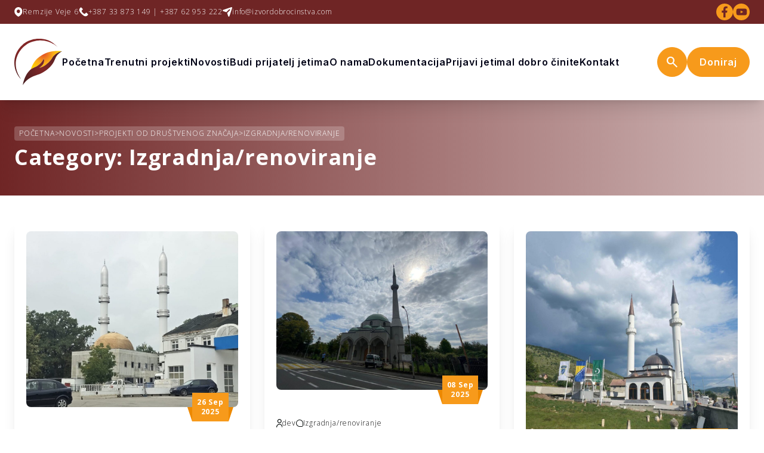

--- FILE ---
content_type: text/html; charset=UTF-8
request_url: https://izvordobrocinstva.com/category/izgradnja-renoviranje/
body_size: 14364
content:
<!DOCTYPE html>
<html lang="en-US">
<head>
<meta charset="UTF-8">
<meta name="viewport" content="width=device-width, initial-scale=1.0, maximum-scale=1.0, user-scalable=no">
<title>Izgradnja/renoviranje &#8211; Izvor Dobročinstva</title>
<meta name='robots' content='max-image-preview:large' />
<link rel='dns-prefetch' href='//cdnjs.cloudflare.com' />
<link rel='dns-prefetch' href='//maps.google.com' />
<link rel="alternate" type="application/rss+xml" title="Izvor Dobročinstva &raquo; Feed" href="https://izvordobrocinstva.com/feed/" />
<link rel="alternate" type="application/rss+xml" title="Izvor Dobročinstva &raquo; Izgradnja/renoviranje Category Feed" href="https://izvordobrocinstva.com/category/projekti-od-drustvenog-znacaja/izgradnja-renoviranje/feed/" />
<style id='wp-img-auto-sizes-contain-inline-css' type='text/css'>
img:is([sizes=auto i],[sizes^="auto," i]){contain-intrinsic-size:3000px 1500px}
/*# sourceURL=wp-img-auto-sizes-contain-inline-css */
</style>
<style id='wp-emoji-styles-inline-css' type='text/css'>

	img.wp-smiley, img.emoji {
		display: inline !important;
		border: none !important;
		box-shadow: none !important;
		height: 1em !important;
		width: 1em !important;
		margin: 0 0.07em !important;
		vertical-align: -0.1em !important;
		background: none !important;
		padding: 0 !important;
	}
/*# sourceURL=wp-emoji-styles-inline-css */
</style>
<style id='wp-block-library-inline-css' type='text/css'>
:root{--wp-block-synced-color:#7a00df;--wp-block-synced-color--rgb:122,0,223;--wp-bound-block-color:var(--wp-block-synced-color);--wp-editor-canvas-background:#ddd;--wp-admin-theme-color:#007cba;--wp-admin-theme-color--rgb:0,124,186;--wp-admin-theme-color-darker-10:#006ba1;--wp-admin-theme-color-darker-10--rgb:0,107,160.5;--wp-admin-theme-color-darker-20:#005a87;--wp-admin-theme-color-darker-20--rgb:0,90,135;--wp-admin-border-width-focus:2px}@media (min-resolution:192dpi){:root{--wp-admin-border-width-focus:1.5px}}.wp-element-button{cursor:pointer}:root .has-very-light-gray-background-color{background-color:#eee}:root .has-very-dark-gray-background-color{background-color:#313131}:root .has-very-light-gray-color{color:#eee}:root .has-very-dark-gray-color{color:#313131}:root .has-vivid-green-cyan-to-vivid-cyan-blue-gradient-background{background:linear-gradient(135deg,#00d084,#0693e3)}:root .has-purple-crush-gradient-background{background:linear-gradient(135deg,#34e2e4,#4721fb 50%,#ab1dfe)}:root .has-hazy-dawn-gradient-background{background:linear-gradient(135deg,#faaca8,#dad0ec)}:root .has-subdued-olive-gradient-background{background:linear-gradient(135deg,#fafae1,#67a671)}:root .has-atomic-cream-gradient-background{background:linear-gradient(135deg,#fdd79a,#004a59)}:root .has-nightshade-gradient-background{background:linear-gradient(135deg,#330968,#31cdcf)}:root .has-midnight-gradient-background{background:linear-gradient(135deg,#020381,#2874fc)}:root{--wp--preset--font-size--normal:16px;--wp--preset--font-size--huge:42px}.has-regular-font-size{font-size:1em}.has-larger-font-size{font-size:2.625em}.has-normal-font-size{font-size:var(--wp--preset--font-size--normal)}.has-huge-font-size{font-size:var(--wp--preset--font-size--huge)}.has-text-align-center{text-align:center}.has-text-align-left{text-align:left}.has-text-align-right{text-align:right}.has-fit-text{white-space:nowrap!important}#end-resizable-editor-section{display:none}.aligncenter{clear:both}.items-justified-left{justify-content:flex-start}.items-justified-center{justify-content:center}.items-justified-right{justify-content:flex-end}.items-justified-space-between{justify-content:space-between}.screen-reader-text{border:0;clip-path:inset(50%);height:1px;margin:-1px;overflow:hidden;padding:0;position:absolute;width:1px;word-wrap:normal!important}.screen-reader-text:focus{background-color:#ddd;clip-path:none;color:#444;display:block;font-size:1em;height:auto;left:5px;line-height:normal;padding:15px 23px 14px;text-decoration:none;top:5px;width:auto;z-index:100000}html :where(.has-border-color){border-style:solid}html :where([style*=border-top-color]){border-top-style:solid}html :where([style*=border-right-color]){border-right-style:solid}html :where([style*=border-bottom-color]){border-bottom-style:solid}html :where([style*=border-left-color]){border-left-style:solid}html :where([style*=border-width]){border-style:solid}html :where([style*=border-top-width]){border-top-style:solid}html :where([style*=border-right-width]){border-right-style:solid}html :where([style*=border-bottom-width]){border-bottom-style:solid}html :where([style*=border-left-width]){border-left-style:solid}html :where(img[class*=wp-image-]){height:auto;max-width:100%}:where(figure){margin:0 0 1em}html :where(.is-position-sticky){--wp-admin--admin-bar--position-offset:var(--wp-admin--admin-bar--height,0px)}@media screen and (max-width:600px){html :where(.is-position-sticky){--wp-admin--admin-bar--position-offset:0px}}

/*# sourceURL=wp-block-library-inline-css */
</style><style id='wp-block-paragraph-inline-css' type='text/css'>
.is-small-text{font-size:.875em}.is-regular-text{font-size:1em}.is-large-text{font-size:2.25em}.is-larger-text{font-size:3em}.has-drop-cap:not(:focus):first-letter{float:left;font-size:8.4em;font-style:normal;font-weight:100;line-height:.68;margin:.05em .1em 0 0;text-transform:uppercase}body.rtl .has-drop-cap:not(:focus):first-letter{float:none;margin-left:.1em}p.has-drop-cap.has-background{overflow:hidden}:root :where(p.has-background){padding:1.25em 2.375em}:where(p.has-text-color:not(.has-link-color)) a{color:inherit}p.has-text-align-left[style*="writing-mode:vertical-lr"],p.has-text-align-right[style*="writing-mode:vertical-rl"]{rotate:180deg}
/*# sourceURL=https://izvordobrocinstva.com/wp-includes/blocks/paragraph/style.min.css */
</style>
<style id='global-styles-inline-css' type='text/css'>
:root{--wp--preset--aspect-ratio--square: 1;--wp--preset--aspect-ratio--4-3: 4/3;--wp--preset--aspect-ratio--3-4: 3/4;--wp--preset--aspect-ratio--3-2: 3/2;--wp--preset--aspect-ratio--2-3: 2/3;--wp--preset--aspect-ratio--16-9: 16/9;--wp--preset--aspect-ratio--9-16: 9/16;--wp--preset--color--black: #000000;--wp--preset--color--cyan-bluish-gray: #abb8c3;--wp--preset--color--white: #ffffff;--wp--preset--color--pale-pink: #f78da7;--wp--preset--color--vivid-red: #cf2e2e;--wp--preset--color--luminous-vivid-orange: #ff6900;--wp--preset--color--luminous-vivid-amber: #fcb900;--wp--preset--color--light-green-cyan: #7bdcb5;--wp--preset--color--vivid-green-cyan: #00d084;--wp--preset--color--pale-cyan-blue: #8ed1fc;--wp--preset--color--vivid-cyan-blue: #0693e3;--wp--preset--color--vivid-purple: #9b51e0;--wp--preset--gradient--vivid-cyan-blue-to-vivid-purple: linear-gradient(135deg,rgb(6,147,227) 0%,rgb(155,81,224) 100%);--wp--preset--gradient--light-green-cyan-to-vivid-green-cyan: linear-gradient(135deg,rgb(122,220,180) 0%,rgb(0,208,130) 100%);--wp--preset--gradient--luminous-vivid-amber-to-luminous-vivid-orange: linear-gradient(135deg,rgb(252,185,0) 0%,rgb(255,105,0) 100%);--wp--preset--gradient--luminous-vivid-orange-to-vivid-red: linear-gradient(135deg,rgb(255,105,0) 0%,rgb(207,46,46) 100%);--wp--preset--gradient--very-light-gray-to-cyan-bluish-gray: linear-gradient(135deg,rgb(238,238,238) 0%,rgb(169,184,195) 100%);--wp--preset--gradient--cool-to-warm-spectrum: linear-gradient(135deg,rgb(74,234,220) 0%,rgb(151,120,209) 20%,rgb(207,42,186) 40%,rgb(238,44,130) 60%,rgb(251,105,98) 80%,rgb(254,248,76) 100%);--wp--preset--gradient--blush-light-purple: linear-gradient(135deg,rgb(255,206,236) 0%,rgb(152,150,240) 100%);--wp--preset--gradient--blush-bordeaux: linear-gradient(135deg,rgb(254,205,165) 0%,rgb(254,45,45) 50%,rgb(107,0,62) 100%);--wp--preset--gradient--luminous-dusk: linear-gradient(135deg,rgb(255,203,112) 0%,rgb(199,81,192) 50%,rgb(65,88,208) 100%);--wp--preset--gradient--pale-ocean: linear-gradient(135deg,rgb(255,245,203) 0%,rgb(182,227,212) 50%,rgb(51,167,181) 100%);--wp--preset--gradient--electric-grass: linear-gradient(135deg,rgb(202,248,128) 0%,rgb(113,206,126) 100%);--wp--preset--gradient--midnight: linear-gradient(135deg,rgb(2,3,129) 0%,rgb(40,116,252) 100%);--wp--preset--font-size--small: 13px;--wp--preset--font-size--medium: 20px;--wp--preset--font-size--large: 36px;--wp--preset--font-size--x-large: 42px;--wp--preset--spacing--20: 0.44rem;--wp--preset--spacing--30: 0.67rem;--wp--preset--spacing--40: 1rem;--wp--preset--spacing--50: 1.5rem;--wp--preset--spacing--60: 2.25rem;--wp--preset--spacing--70: 3.38rem;--wp--preset--spacing--80: 5.06rem;--wp--preset--shadow--natural: 6px 6px 9px rgba(0, 0, 0, 0.2);--wp--preset--shadow--deep: 12px 12px 50px rgba(0, 0, 0, 0.4);--wp--preset--shadow--sharp: 6px 6px 0px rgba(0, 0, 0, 0.2);--wp--preset--shadow--outlined: 6px 6px 0px -3px rgb(255, 255, 255), 6px 6px rgb(0, 0, 0);--wp--preset--shadow--crisp: 6px 6px 0px rgb(0, 0, 0);}:where(.is-layout-flex){gap: 0.5em;}:where(.is-layout-grid){gap: 0.5em;}body .is-layout-flex{display: flex;}.is-layout-flex{flex-wrap: wrap;align-items: center;}.is-layout-flex > :is(*, div){margin: 0;}body .is-layout-grid{display: grid;}.is-layout-grid > :is(*, div){margin: 0;}:where(.wp-block-columns.is-layout-flex){gap: 2em;}:where(.wp-block-columns.is-layout-grid){gap: 2em;}:where(.wp-block-post-template.is-layout-flex){gap: 1.25em;}:where(.wp-block-post-template.is-layout-grid){gap: 1.25em;}.has-black-color{color: var(--wp--preset--color--black) !important;}.has-cyan-bluish-gray-color{color: var(--wp--preset--color--cyan-bluish-gray) !important;}.has-white-color{color: var(--wp--preset--color--white) !important;}.has-pale-pink-color{color: var(--wp--preset--color--pale-pink) !important;}.has-vivid-red-color{color: var(--wp--preset--color--vivid-red) !important;}.has-luminous-vivid-orange-color{color: var(--wp--preset--color--luminous-vivid-orange) !important;}.has-luminous-vivid-amber-color{color: var(--wp--preset--color--luminous-vivid-amber) !important;}.has-light-green-cyan-color{color: var(--wp--preset--color--light-green-cyan) !important;}.has-vivid-green-cyan-color{color: var(--wp--preset--color--vivid-green-cyan) !important;}.has-pale-cyan-blue-color{color: var(--wp--preset--color--pale-cyan-blue) !important;}.has-vivid-cyan-blue-color{color: var(--wp--preset--color--vivid-cyan-blue) !important;}.has-vivid-purple-color{color: var(--wp--preset--color--vivid-purple) !important;}.has-black-background-color{background-color: var(--wp--preset--color--black) !important;}.has-cyan-bluish-gray-background-color{background-color: var(--wp--preset--color--cyan-bluish-gray) !important;}.has-white-background-color{background-color: var(--wp--preset--color--white) !important;}.has-pale-pink-background-color{background-color: var(--wp--preset--color--pale-pink) !important;}.has-vivid-red-background-color{background-color: var(--wp--preset--color--vivid-red) !important;}.has-luminous-vivid-orange-background-color{background-color: var(--wp--preset--color--luminous-vivid-orange) !important;}.has-luminous-vivid-amber-background-color{background-color: var(--wp--preset--color--luminous-vivid-amber) !important;}.has-light-green-cyan-background-color{background-color: var(--wp--preset--color--light-green-cyan) !important;}.has-vivid-green-cyan-background-color{background-color: var(--wp--preset--color--vivid-green-cyan) !important;}.has-pale-cyan-blue-background-color{background-color: var(--wp--preset--color--pale-cyan-blue) !important;}.has-vivid-cyan-blue-background-color{background-color: var(--wp--preset--color--vivid-cyan-blue) !important;}.has-vivid-purple-background-color{background-color: var(--wp--preset--color--vivid-purple) !important;}.has-black-border-color{border-color: var(--wp--preset--color--black) !important;}.has-cyan-bluish-gray-border-color{border-color: var(--wp--preset--color--cyan-bluish-gray) !important;}.has-white-border-color{border-color: var(--wp--preset--color--white) !important;}.has-pale-pink-border-color{border-color: var(--wp--preset--color--pale-pink) !important;}.has-vivid-red-border-color{border-color: var(--wp--preset--color--vivid-red) !important;}.has-luminous-vivid-orange-border-color{border-color: var(--wp--preset--color--luminous-vivid-orange) !important;}.has-luminous-vivid-amber-border-color{border-color: var(--wp--preset--color--luminous-vivid-amber) !important;}.has-light-green-cyan-border-color{border-color: var(--wp--preset--color--light-green-cyan) !important;}.has-vivid-green-cyan-border-color{border-color: var(--wp--preset--color--vivid-green-cyan) !important;}.has-pale-cyan-blue-border-color{border-color: var(--wp--preset--color--pale-cyan-blue) !important;}.has-vivid-cyan-blue-border-color{border-color: var(--wp--preset--color--vivid-cyan-blue) !important;}.has-vivid-purple-border-color{border-color: var(--wp--preset--color--vivid-purple) !important;}.has-vivid-cyan-blue-to-vivid-purple-gradient-background{background: var(--wp--preset--gradient--vivid-cyan-blue-to-vivid-purple) !important;}.has-light-green-cyan-to-vivid-green-cyan-gradient-background{background: var(--wp--preset--gradient--light-green-cyan-to-vivid-green-cyan) !important;}.has-luminous-vivid-amber-to-luminous-vivid-orange-gradient-background{background: var(--wp--preset--gradient--luminous-vivid-amber-to-luminous-vivid-orange) !important;}.has-luminous-vivid-orange-to-vivid-red-gradient-background{background: var(--wp--preset--gradient--luminous-vivid-orange-to-vivid-red) !important;}.has-very-light-gray-to-cyan-bluish-gray-gradient-background{background: var(--wp--preset--gradient--very-light-gray-to-cyan-bluish-gray) !important;}.has-cool-to-warm-spectrum-gradient-background{background: var(--wp--preset--gradient--cool-to-warm-spectrum) !important;}.has-blush-light-purple-gradient-background{background: var(--wp--preset--gradient--blush-light-purple) !important;}.has-blush-bordeaux-gradient-background{background: var(--wp--preset--gradient--blush-bordeaux) !important;}.has-luminous-dusk-gradient-background{background: var(--wp--preset--gradient--luminous-dusk) !important;}.has-pale-ocean-gradient-background{background: var(--wp--preset--gradient--pale-ocean) !important;}.has-electric-grass-gradient-background{background: var(--wp--preset--gradient--electric-grass) !important;}.has-midnight-gradient-background{background: var(--wp--preset--gradient--midnight) !important;}.has-small-font-size{font-size: var(--wp--preset--font-size--small) !important;}.has-medium-font-size{font-size: var(--wp--preset--font-size--medium) !important;}.has-large-font-size{font-size: var(--wp--preset--font-size--large) !important;}.has-x-large-font-size{font-size: var(--wp--preset--font-size--x-large) !important;}
/*# sourceURL=global-styles-inline-css */
</style>

<style id='classic-theme-styles-inline-css' type='text/css'>
/*! This file is auto-generated */
.wp-block-button__link{color:#fff;background-color:#32373c;border-radius:9999px;box-shadow:none;text-decoration:none;padding:calc(.667em + 2px) calc(1.333em + 2px);font-size:1.125em}.wp-block-file__button{background:#32373c;color:#fff;text-decoration:none}
/*# sourceURL=/wp-includes/css/classic-themes.min.css */
</style>
<link rel='stylesheet' id='contact-form-7-css' href='https://izvordobrocinstva.com/wp-content/plugins/contact-form-7/includes/css/styles.css?ver=5.9.2' type='text/css' media='all' />
<link rel='stylesheet' id='search-filter-plugin-styles-css' href='https://izvordobrocinstva.com/wp-content/plugins/search-filter-pro/public/assets/css/search-filter.min.css?ver=2.5.16' type='text/css' media='all' />
<link rel='stylesheet' id='magnific-style-css' href='https://cdnjs.cloudflare.com/ajax/libs/magnific-popup.js/1.1.0/magnific-popup.min.css?ver=123' type='text/css' media='all' />
<link rel='stylesheet' id='tinyslider-style-css' href='https://cdnjs.cloudflare.com/ajax/libs/tiny-slider/2.9.4/tiny-slider.min.css?ver=123' type='text/css' media='all' />
<link rel='stylesheet' id='dist-style-css' href='https://izvordobrocinstva.com/wp-content/themes/izvordobrocinstva/dist/output.css?ver=123' type='text/css' media='all' />
<link rel='stylesheet' id='main-style-css' href='https://izvordobrocinstva.com/wp-content/themes/izvordobrocinstva/style.css?ver=123' type='text/css' media='all' />
<script type="text/javascript" src="https://izvordobrocinstva.com/wp-includes/js/jquery/jquery.min.js?ver=3.7.1" id="jquery-core-js"></script>
<script type="text/javascript" src="https://izvordobrocinstva.com/wp-includes/js/jquery/jquery-migrate.min.js?ver=3.4.1" id="jquery-migrate-js"></script>
<script type="text/javascript" id="search-filter-plugin-build-js-extra">
/* <![CDATA[ */
var SF_LDATA = {"ajax_url":"https://izvordobrocinstva.com/wp-admin/admin-ajax.php","home_url":"https://izvordobrocinstva.com/","extensions":[]};
//# sourceURL=search-filter-plugin-build-js-extra
/* ]]> */
</script>
<script type="text/javascript" src="https://izvordobrocinstva.com/wp-content/plugins/search-filter-pro/public/assets/js/search-filter-build.min.js?ver=2.5.16" id="search-filter-plugin-build-js"></script>
<script type="text/javascript" src="https://izvordobrocinstva.com/wp-content/plugins/search-filter-pro/public/assets/js/chosen.jquery.min.js?ver=2.5.16" id="search-filter-plugin-chosen-js"></script>
<script type="text/javascript" src="https://maps.google.com/maps/api/js?libraries=places&amp;key=AIzaSyDIKSTaiFN3sNOgux5qePkTkwlxP3JMQBE&amp;ver=6.9" id="gmap-js"></script>
<link rel="https://api.w.org/" href="https://izvordobrocinstva.com/wp-json/" /><link rel="alternate" title="JSON" type="application/json" href="https://izvordobrocinstva.com/wp-json/wp/v2/categories/44" /><link rel="EditURI" type="application/rsd+xml" title="RSD" href="https://izvordobrocinstva.com/xmlrpc.php?rsd" />
<meta name="generator" content="WordPress 6.9" />
<link rel="icon" href="https://izvordobrocinstva.com/wp-content/uploads/2023/12/cropped-Favicon-32x32.png" sizes="32x32" />
<link rel="icon" href="https://izvordobrocinstva.com/wp-content/uploads/2023/12/cropped-Favicon-192x192.png" sizes="192x192" />
<link rel="apple-touch-icon" href="https://izvordobrocinstva.com/wp-content/uploads/2023/12/cropped-Favicon-180x180.png" />
<meta name="msapplication-TileImage" content="https://izvordobrocinstva.com/wp-content/uploads/2023/12/cropped-Favicon-270x270.png" />
		<style type="text/css" id="wp-custom-css">
			._cs_categories{
	width:100%;
	display:flex;
	flex-wrap:wrap;
	flex-direction:row;
	column-gap:15px;
	margin-bottom:25px;
}
._cs_categories > *{
	list-style:none;
}
._cs_categories > * a{
	display:block;
	padding:5px 0;
	font-weight:500;
}
._cs_categories > * a:hover{
	color:rgb(111, 37, 37);
	text-decoration:underline;
}		</style>
		</head>


<body class="archive category category-izgradnja-renoviranje category-44 wp-theme-izvordobrocinstva d-flex flex-column" style="background-color:;">

    <div class="overHeader _desktop">
        <div class="container">
            <div class="flex justify-between items-center">
                <div class="flex justify-between items-center gap-8">
                    <div class="flex justify-start items-center gap-2">
                        <img src="https://izvordobrocinstva.com/wp-content/themes/izvordobrocinstva/images/h3.svg" alt="" class=""/>
                        <span class="text-white">Remzije Veje 6</span>
                    </div>
                    <div class="flex justify-start items-center gap-2">
                        <img src="https://izvordobrocinstva.com/wp-content/themes/izvordobrocinstva/images/h2.svg" alt="" class=""/>
                        <a href="tel:0038733873149" class="text-white hover:underline">+387 33 873 149 | +387 62 953 222</a>
                    </div>
                    <div class="flex justify-start items-center gap-2">
                        <img src="https://izvordobrocinstva.com/wp-content/themes/izvordobrocinstva/images/h1.svg" alt="" class=""/>
                        <a href="mailto:info@izvordobrocinstva.com" class="text-white hover:underline">info@izvordobrocinstva.com</a>
                    </div>
                </div>
                <div class="socials">
                    <a href="https://www.facebook.com/dobrocinstvo" target="_blank">
                        <img src="https://izvordobrocinstva.com/wp-content/themes/izvordobrocinstva/images/fb.svg" alt="" class=""/>
                    </a>
                    <a href="https://www.youtube.com/@izvordobrocinstva6998" target="_blank">
                        <img src="https://izvordobrocinstva.com/wp-content/themes/izvordobrocinstva/images/yt.svg" alt="" class=""/>
                    </a>
                </div>
            </div>
        </div>
    </div>
    <header class="header">
        <div class="container">
            <div class="flex justify-start items-center gap-10 xl:gap-16">
                <div class="min-w-[40px]">
                    <a href="/">
                        <img src="https://izvordobrocinstva.com/wp-content/themes/izvordobrocinstva/images/logo.svg" alt="back to homepage" class="w-[50px] lg:w-[80px]"/>
                    </a>
                </div>
                <div class="navContainer">
                    <ul id="menu-main-menu" class="menu"><li id="menu-item-20" class="menu-item menu-item-type-post_type menu-item-object-page menu-item-home menu-item-20"><a href="https://izvordobrocinstva.com/">Početna</a></li>
<li id="menu-item-24" class="menu-item menu-item-type-post_type menu-item-object-page menu-item-24"><a href="https://izvordobrocinstva.com/nasi-projekti/">Trenutni projekti</a></li>
<li id="menu-item-21" class="menu-item menu-item-type-post_type menu-item-object-page current_page_parent menu-item-21"><a href="https://izvordobrocinstva.com/novosti/">Novosti</a></li>
<li id="menu-item-2619" class="menu-item menu-item-type-post_type menu-item-object-page menu-item-2619"><a href="https://izvordobrocinstva.com/stipendiraj-jetima/">Budi prijatelj jetima</a></li>
<li id="menu-item-25" class="menu-item menu-item-type-post_type menu-item-object-page menu-item-25"><a href="https://izvordobrocinstva.com/o-nama/">O nama</a></li>
<li id="menu-item-22" class="menu-item menu-item-type-post_type menu-item-object-page menu-item-22"><a href="https://izvordobrocinstva.com/dokumentacija/">Dokumentacija</a></li>
<li id="menu-item-1247" class="menu-item menu-item-type-post_type menu-item-object-page menu-item-1247"><a href="https://izvordobrocinstva.com/prijavi-jetima/">Prijavi jetima</a></li>
<li id="menu-item-1201" class="menu-item menu-item-type-custom menu-item-object-custom menu-item-1201"><a href="https://izvordobrocinstva.com/i-dobro-cinite/">I dobro činite</a></li>
<li id="menu-item-23" class="menu-item menu-item-type-post_type menu-item-object-page menu-item-23"><a href="https://izvordobrocinstva.com/kontakt/">Kontakt</a></li>
</ul>                    <div class="flex lg:hidden justify-center items-center py-6">
                        <a href="/doniraj/" class="_button secondary rounded-full">Doniraj</a>
                    </div>
                    <div class="overHeader _mobile">
                        <div class="container py-5 mt-5">
                            <div class="flex flex-col justify-between items-center mx-auto">
                                <div class="flex  flex-col justify-between items-center gap-3">
                                    <div class="flex justify-start items-center gap-2">
                                        <img src="https://izvordobrocinstva.com/wp-content/themes/izvordobrocinstva/images/h3.svg" alt="" class=""/>
                                        <span class="text-white">Remzije Veje 6</span>
                                    </div>
                                    <div class="flex justify-start items-center gap-2">
                                        <img src="https://izvordobrocinstva.com/wp-content/themes/izvordobrocinstva/images/h2.svg" alt="" class=""/>
                                        <a href="tel:0038733873149" class="text-white hover:underline">+387 33 873 149 | +387 62 953 222</a>
                                    </div>
                                    <div class="flex justify-start items-center gap-2">
                                        <img src="https://izvordobrocinstva.com/wp-content/themes/izvordobrocinstva/images/h1.svg" alt="" class=""/>
                                        <a href="mailto:info@izvordobrocinstva.com" class="text-white hover:underline">info@izvordobrocinstva.com</a>
                                    </div>
                                </div>
                                <div class="socials mt-6">
                                    <a href="#" target="_blank">
                                        <img src="https://izvordobrocinstva.com/wp-content/themes/izvordobrocinstva/images/fb.svg" alt="" class=""/>
                                    </a>
                                    <a href="#" target="_blank">
                                        <img src="https://izvordobrocinstva.com/wp-content/themes/izvordobrocinstva/images/li.svg" alt="" class=""/>
                                    </a>
                                    <a href="#" target="_blank">
                                        <img src="https://izvordobrocinstva.com/wp-content/themes/izvordobrocinstva/images/yt.svg" alt="" class=""/>
                                    </a>
                                </div>
                            </div>
                        </div>
                    </div>
                </div>
            </div>

			<div class="mobHCwrapper">
			<div class="mobHC">
				<div>
					BUDIMO DOBROČINITELJI
				</div>
			</div>
			</div>

            <div class="flex justify-end items-center gap-2">
                <a href="#" class="_button search rounded-full !px-3 _openSearchBox"><span class="material-symbols-outlined">search</span></a>
                <a href="https://izvordobrocinstva.ebabic.dev/doniraj/" class="_button secondary rounded-full !hidden lg:!flex">Doniraj</a>
                <a href="#" class="navicon">
                    <i></i>
                    <i></i>
                    <i></i>
                </a>
            </div>


            <div class="searchBox">
                <form role="search" method="get" class="search-form" action="https://izvordobrocinstva.com/">
                    <label>
                        <input type="search" class="search-field" placeholder="Pretraga..." value="" name="s" title="Search for:" />
                    </label>
                    <button type="submit"><span class="material-symbols-outlined">search</span></button>
                </form>
            </div>

            
        </div>
    </header>


    <div class="mainContent">


<div class="pageHero">
	<div class="container">
		<div class="flex justify-start items-center">
			<div class="_breadcrumbs"><!-- Breadcrumb NavXT 7.3.0 -->
<span property="itemListElement" typeof="ListItem"><a property="item" typeof="WebPage" title="Go to Izvor Dobročinstva." href="https://izvordobrocinstva.com" class="home" ><span property="name">Početna</span></a><meta property="position" content="1"></span> &gt; <span property="itemListElement" typeof="ListItem"><a property="item" typeof="WebPage" title="Go to Novosti." href="https://izvordobrocinstva.com/novosti/" class="post-root post post-post" ><span property="name">Novosti</span></a><meta property="position" content="2"></span> &gt; <span property="itemListElement" typeof="ListItem"><a property="item" typeof="WebPage" title="Go to the Projekti od društvenog značaja Category archives." href="https://izvordobrocinstva.com/category/projekti-od-drustvenog-znacaja/" class="taxonomy category" ><span property="name">Projekti od društvenog značaja</span></a><meta property="position" content="3"></span> &gt; <span property="itemListElement" typeof="ListItem"><span property="name" class="archive taxonomy category current-item">Izgradnja/renoviranje</span><meta property="url" content="https://izvordobrocinstva.com/category/projekti-od-drustvenog-znacaja/izgradnja-renoviranje/"><meta property="position" content="4"></span></div>
		</div>
		<h2>Category: <span>Izgradnja/renoviranje</span></h2>       
	</div>
</div>

<div class="container pt-10 pb-20 relative z-[2]">

	<div class="grid grid-cols-1 lg:grid-cols-3 gap-6"><div class="postLoop">
    <a href="https://izvordobrocinstva.com/posjeta-carsijskoj-dzamiji-u-srebreniku/" class="image">
        <img width="1024" height="853" src="https://izvordobrocinstva.com/wp-content/uploads/2025/09/IMG-20250925-WA0010-1024x853.jpg" class="" alt="" decoding="async" fetchpriority="high" srcset="https://izvordobrocinstva.com/wp-content/uploads/2025/09/IMG-20250925-WA0010-1024x853.jpg 1024w, https://izvordobrocinstva.com/wp-content/uploads/2025/09/IMG-20250925-WA0010-300x250.jpg 300w, https://izvordobrocinstva.com/wp-content/uploads/2025/09/IMG-20250925-WA0010-768x640.jpg 768w, https://izvordobrocinstva.com/wp-content/uploads/2025/09/IMG-20250925-WA0010-100x83.jpg 100w, https://izvordobrocinstva.com/wp-content/uploads/2025/09/IMG-20250925-WA0010-1080x899.jpg 1080w, https://izvordobrocinstva.com/wp-content/uploads/2025/09/IMG-20250925-WA0010.jpg 1495w" sizes="(max-width: 1024px) 100vw, 1024px" />        <div class="date">
            <span>26 Sep</span>
            <span>2025</span>
        </div>
    </a>
    <div class="mt-5 flex justify-start items-center gap-3">
        <div class="flex justify-start items-center gap-1 text-xs">
            <img src="https://izvordobrocinstva.com/wp-content/themes/izvordobrocinstva/images/user.svg" alt="" class="w-auto h-[14px]"/>dev        </div>
        <div class="flex justify-start items-center gap-1 text-xs">
            <img src="https://izvordobrocinstva.com/wp-content/themes/izvordobrocinstva/images/cat.svg" alt=""/><a href="/category/izgradnja-renoviranje/" title="Izgradnja/renoviranje kategorija" class="cat">Izgradnja/renoviranje</a>        </div>
    </div>
    <h4><a href="https://izvordobrocinstva.com/posjeta-carsijskoj-dzamiji-u-srebreniku/">Posjeta Čaršijskoj džamiji u Srebreniku</a></h4>
    <p>Predsjednik udruženja &#8220;Izvor dobročinstva&#8220;, Ismir Karaga, jučer je posjetio Čaršijsku džamiju u Srebreniku, koja se nalazi u završnoj fazi izgradnje, a toplu dobrodošlicu su mu ukazali glavni imam Medžlisa IZ Srebrenik, Refik ef. Hodžić, te predsjednik medžlisa, Nedim Delić. Posebnu radost nam donosi činjenica da je edukativni dio džamije izgrađen zahvaljujući sredstvima koja su obezbijeđena [&hellip;]</p>
</div>
	<div class="postLoop">
    <a href="https://izvordobrocinstva.com/nastavak-radova-na-dzamiji-omer-ibn-al-hattab-u-naselju-prekounje-miz-bihac/" class="image">
        <img width="1024" height="768" src="https://izvordobrocinstva.com/wp-content/uploads/2025/09/NASLOVNA-1024x768.jpg" class="" alt="" decoding="async" srcset="https://izvordobrocinstva.com/wp-content/uploads/2025/09/NASLOVNA-1024x768.jpg 1024w, https://izvordobrocinstva.com/wp-content/uploads/2025/09/NASLOVNA-300x225.jpg 300w, https://izvordobrocinstva.com/wp-content/uploads/2025/09/NASLOVNA-768x576.jpg 768w, https://izvordobrocinstva.com/wp-content/uploads/2025/09/NASLOVNA-1536x1152.jpg 1536w, https://izvordobrocinstva.com/wp-content/uploads/2025/09/NASLOVNA-100x75.jpg 100w, https://izvordobrocinstva.com/wp-content/uploads/2025/09/NASLOVNA-1080x810.jpg 1080w, https://izvordobrocinstva.com/wp-content/uploads/2025/09/NASLOVNA.jpg 1600w" sizes="(max-width: 1024px) 100vw, 1024px" />        <div class="date">
            <span>08 Sep</span>
            <span>2025</span>
        </div>
    </a>
    <div class="mt-5 flex justify-start items-center gap-3">
        <div class="flex justify-start items-center gap-1 text-xs">
            <img src="https://izvordobrocinstva.com/wp-content/themes/izvordobrocinstva/images/user.svg" alt="" class="w-auto h-[14px]"/>dev        </div>
        <div class="flex justify-start items-center gap-1 text-xs">
            <img src="https://izvordobrocinstva.com/wp-content/themes/izvordobrocinstva/images/cat.svg" alt=""/><a href="/category/izgradnja-renoviranje/" title="Izgradnja/renoviranje kategorija" class="cat">Izgradnja/renoviranje</a>        </div>
    </div>
    <h4><a href="https://izvordobrocinstva.com/nastavak-radova-na-dzamiji-omer-ibn-al-hattab-u-naselju-prekounje-miz-bihac/">Nastavak radova na džamiji „Omer ibn al-Hattab“ u naselju Prekounje &#8211; MIZ Bihać</a></h4>
    <p>Džamija „Omer ibn al-Hattab“ je smještena u naselju Prekounje, pri Medžlisu islamske zajednice Bihać. Izgrađena je s ciljem da zadovolji potrebe vjernika ovog urbanog dijela grada. Džamija, kao centralno mjesto za obavljanje vjerskog života, također ima značajnu ulogu u odgoju i obrazovanju omladine kroz mektebski sadržaj i pouku. Posebno je prepoznatljiva po tradicionalnom stilu gradnje, [&hellip;]</p>
</div>
	<div class="postLoop">
    <a href="https://izvordobrocinstva.com/svecano-otvorenje-dzamije-ravno-u-kupresu/" class="image">
        <img width="1024" height="1024" src="https://izvordobrocinstva.com/wp-content/uploads/2025/08/NASLOVNA-1-1024x1024.jpg" class="" alt="" decoding="async" srcset="https://izvordobrocinstva.com/wp-content/uploads/2025/08/NASLOVNA-1-1024x1024.jpg 1024w, https://izvordobrocinstva.com/wp-content/uploads/2025/08/NASLOVNA-1-300x300.jpg 300w, https://izvordobrocinstva.com/wp-content/uploads/2025/08/NASLOVNA-1-150x150.jpg 150w, https://izvordobrocinstva.com/wp-content/uploads/2025/08/NASLOVNA-1-768x768.jpg 768w, https://izvordobrocinstva.com/wp-content/uploads/2025/08/NASLOVNA-1-1536x1536.jpg 1536w, https://izvordobrocinstva.com/wp-content/uploads/2025/08/NASLOVNA-1-100x100.jpg 100w, https://izvordobrocinstva.com/wp-content/uploads/2025/08/NASLOVNA-1-1080x1080.jpg 1080w, https://izvordobrocinstva.com/wp-content/uploads/2025/08/NASLOVNA-1.jpg 1600w" sizes="(max-width: 1024px) 100vw, 1024px" />        <div class="date">
            <span>26 Aug</span>
            <span>2025</span>
        </div>
    </a>
    <div class="mt-5 flex justify-start items-center gap-3">
        <div class="flex justify-start items-center gap-1 text-xs">
            <img src="https://izvordobrocinstva.com/wp-content/themes/izvordobrocinstva/images/user.svg" alt="" class="w-auto h-[14px]"/>dev        </div>
        <div class="flex justify-start items-center gap-1 text-xs">
            <img src="https://izvordobrocinstva.com/wp-content/themes/izvordobrocinstva/images/cat.svg" alt=""/><a href="/category/izgradnja-renoviranje/" title="Izgradnja/renoviranje kategorija" class="cat">Izgradnja/renoviranje</a>        </div>
    </div>
    <h4><a href="https://izvordobrocinstva.com/svecano-otvorenje-dzamije-ravno-u-kupresu/">Svečano otvorenje džamije Ravno u Kupresu</a></h4>
    <p>Dana 23.08.2025. godine svečano je otvorena ponovno-izgrađena džamija u naselju Ravno kod Kupresa. Džamija datira iz 17. stoljeća, porušena je u II svjetskom ratu a svoju obnovu doživjela je zahvaljujući donatorima i vakifima različitih nivoa vlasti BiH, Rijasetu IZ, te udruženju „Izvor dobročinstva“, kao jednom od donatora. Svečanosti otvorenja džamije prisustvovale su gotovo sve strukture [&hellip;]</p>
</div>
	<div class="postLoop">
    <a href="https://izvordobrocinstva.com/nastavak-radova-na-carsijskoj-dzamiji-u-srebreniku/" class="image">
        <img width="768" height="1024" src="https://izvordobrocinstva.com/wp-content/uploads/2025/08/IMG-20250820-WA0003-768x1024.jpg" class="" alt="" decoding="async" loading="lazy" srcset="https://izvordobrocinstva.com/wp-content/uploads/2025/08/IMG-20250820-WA0003-768x1024.jpg 768w, https://izvordobrocinstva.com/wp-content/uploads/2025/08/IMG-20250820-WA0003-225x300.jpg 225w, https://izvordobrocinstva.com/wp-content/uploads/2025/08/IMG-20250820-WA0003-1152x1536.jpg 1152w, https://izvordobrocinstva.com/wp-content/uploads/2025/08/IMG-20250820-WA0003-75x100.jpg 75w, https://izvordobrocinstva.com/wp-content/uploads/2025/08/IMG-20250820-WA0003-810x1080.jpg 810w, https://izvordobrocinstva.com/wp-content/uploads/2025/08/IMG-20250820-WA0003.jpg 1200w" sizes="auto, (max-width: 768px) 100vw, 768px" />        <div class="date">
            <span>21 Aug</span>
            <span>2025</span>
        </div>
    </a>
    <div class="mt-5 flex justify-start items-center gap-3">
        <div class="flex justify-start items-center gap-1 text-xs">
            <img src="https://izvordobrocinstva.com/wp-content/themes/izvordobrocinstva/images/user.svg" alt="" class="w-auto h-[14px]"/>dev        </div>
        <div class="flex justify-start items-center gap-1 text-xs">
            <img src="https://izvordobrocinstva.com/wp-content/themes/izvordobrocinstva/images/cat.svg" alt=""/><a href="/category/izgradnja-renoviranje/" title="Izgradnja/renoviranje kategorija" class="cat">Izgradnja/renoviranje</a>        </div>
    </div>
    <h4><a href="https://izvordobrocinstva.com/nastavak-radova-na-carsijskoj-dzamiji-u-srebreniku/">Nastavak radova na Čaršijskoj džamiji u Srebreniku</a></h4>
    <p>U proteklom periodu, radovi na izgradnji Čaršijske džamije u Srebreniku su napredovali prema planiranoj dinamici i trenutno se izvode završne faze građevinskih radova. Sredstva za izgradnju edukativnog dijela džamije obezbijeđena su posredstvom našeg&nbsp;udruženja. Džamije predstavljaju prostor za molitvu te mjesto okupljanja ljudi i omladine, mektepsku prigodu&nbsp;i&nbsp;pouku. Čaršijska džamija u Srebreniku polako dobija svoje krajnje obrise [&hellip;]</p>
</div>
	<div class="postLoop">
    <a href="https://izvordobrocinstva.com/projekat-obnove-javne-kuhinje-h-o-merhamet-u-jablanici/" class="image">
        <img width="1024" height="576" src="https://izvordobrocinstva.com/wp-content/uploads/2025/07/NASLOVNA-1024x576.jpg" class="" alt="" decoding="async" loading="lazy" srcset="https://izvordobrocinstva.com/wp-content/uploads/2025/07/NASLOVNA-1024x576.jpg 1024w, https://izvordobrocinstva.com/wp-content/uploads/2025/07/NASLOVNA-300x169.jpg 300w, https://izvordobrocinstva.com/wp-content/uploads/2025/07/NASLOVNA-768x432.jpg 768w, https://izvordobrocinstva.com/wp-content/uploads/2025/07/NASLOVNA-1536x864.jpg 1536w, https://izvordobrocinstva.com/wp-content/uploads/2025/07/NASLOVNA-100x56.jpg 100w, https://izvordobrocinstva.com/wp-content/uploads/2025/07/NASLOVNA-1080x608.jpg 1080w, https://izvordobrocinstva.com/wp-content/uploads/2025/07/NASLOVNA.jpg 1600w" sizes="auto, (max-width: 1024px) 100vw, 1024px" />        <div class="date">
            <span>04 Jul</span>
            <span>2025</span>
        </div>
    </a>
    <div class="mt-5 flex justify-start items-center gap-3">
        <div class="flex justify-start items-center gap-1 text-xs">
            <img src="https://izvordobrocinstva.com/wp-content/themes/izvordobrocinstva/images/user.svg" alt="" class="w-auto h-[14px]"/>dev        </div>
        <div class="flex justify-start items-center gap-1 text-xs">
            <img src="https://izvordobrocinstva.com/wp-content/themes/izvordobrocinstva/images/cat.svg" alt=""/><a href="/category/izgradnja-renoviranje/" title="Izgradnja/renoviranje kategorija" class="cat">Izgradnja/renoviranje</a><a href="/category/projekti-od-drustvenog-znacaja/" title="Projekti od društvenog značaja kategorija" class="cat">Projekti od društvenog značaja</a>        </div>
    </div>
    <h4><a href="https://izvordobrocinstva.com/projekat-obnove-javne-kuhinje-h-o-merhamet-u-jablanici/">Projekat obnove Javne kuhinje H.O. &#8220;Merhamet&#8221; u Jablanici</a></h4>
    <p>Udruženje „Izvor dobročinstva“ je uspješno realizovalo još jedan u nizu korisnih projekata od šireg društvenog značaja. U sklopu projekta „Poplave u BiH 2024/25“ donirali smo sredstva za obnovu i uređenje prostorija za skladištenje robe te renoviranje Javne kuhinje pri Merhametu iz Jablanice. Posebnu zahvalnost iskazujemo našim sponzorima, udruženju „Ihja al turas al Islami“ iz prijateljske [&hellip;]</p>
</div>
	<div class="postLoop">
    <a href="https://izvordobrocinstva.com/otvorenje-mesdzida-i-prostorija-u-objektu-paviljona-vi-studentskog-doma-bjelave-u-sarajevu/" class="image">
        <img width="1024" height="578" src="https://izvordobrocinstva.com/wp-content/uploads/2025/02/naslov-1024x578.jpg" class="" alt="" decoding="async" loading="lazy" srcset="https://izvordobrocinstva.com/wp-content/uploads/2025/02/naslov-1024x578.jpg 1024w, https://izvordobrocinstva.com/wp-content/uploads/2025/02/naslov-300x169.jpg 300w, https://izvordobrocinstva.com/wp-content/uploads/2025/02/naslov-768x433.jpg 768w, https://izvordobrocinstva.com/wp-content/uploads/2025/02/naslov-1536x867.jpg 1536w, https://izvordobrocinstva.com/wp-content/uploads/2025/02/naslov-100x56.jpg 100w, https://izvordobrocinstva.com/wp-content/uploads/2025/02/naslov-1080x610.jpg 1080w, https://izvordobrocinstva.com/wp-content/uploads/2025/02/naslov.jpg 1600w" sizes="auto, (max-width: 1024px) 100vw, 1024px" />        <div class="date">
            <span>27 Feb</span>
            <span>2025</span>
        </div>
    </a>
    <div class="mt-5 flex justify-start items-center gap-3">
        <div class="flex justify-start items-center gap-1 text-xs">
            <img src="https://izvordobrocinstva.com/wp-content/themes/izvordobrocinstva/images/user.svg" alt="" class="w-auto h-[14px]"/>dev        </div>
        <div class="flex justify-start items-center gap-1 text-xs">
            <img src="https://izvordobrocinstva.com/wp-content/themes/izvordobrocinstva/images/cat.svg" alt=""/><a href="/category/izgradnja-renoviranje/" title="Izgradnja/renoviranje kategorija" class="cat">Izgradnja/renoviranje</a><a href="/category/projekti-od-drustvenog-znacaja/" title="Projekti od društvenog značaja kategorija" class="cat">Projekti od društvenog značaja</a>        </div>
    </div>
    <h4><a href="https://izvordobrocinstva.com/otvorenje-mesdzida-i-prostorija-u-objektu-paviljona-vi-studentskog-doma-bjelave-u-sarajevu/">Otvorenje mesdžida i prostorija u objektu Paviljona VI studentskog doma Bjelave u Sarajevu</a></h4>
    <p>Udruženje „Izvor dobročinstva“ uspješno je realizovalo još jedan društveno koristan projekat. U saradnji sa našim sponzorima iz prijateljske države Kuvajt, 26. februara, u prostorijama JU studentskog doma Bjelave, svečano smo otvorili Mesdžid sa pratećim objektima. Studentski dom Bjelave se nalazi u općini Centar, Kantona Sarajevo. Sastoji se od devet paviljona sa smještajnim kapacitetom od oko [&hellip;]</p>
</div>
	<div class="postLoop">
    <a href="https://izvordobrocinstva.com/posjeta-udruzenja-izvor-dobrocinstva-muftijstvu-bihackom/" class="image">
        <img width="1024" height="768" src="https://izvordobrocinstva.com/wp-content/uploads/2025/01/NASLOVNA-1-1024x768.jpg" class="" alt="" decoding="async" loading="lazy" srcset="https://izvordobrocinstva.com/wp-content/uploads/2025/01/NASLOVNA-1-1024x768.jpg 1024w, https://izvordobrocinstva.com/wp-content/uploads/2025/01/NASLOVNA-1-300x225.jpg 300w, https://izvordobrocinstva.com/wp-content/uploads/2025/01/NASLOVNA-1-768x576.jpg 768w, https://izvordobrocinstva.com/wp-content/uploads/2025/01/NASLOVNA-1-1536x1152.jpg 1536w, https://izvordobrocinstva.com/wp-content/uploads/2025/01/NASLOVNA-1-100x75.jpg 100w, https://izvordobrocinstva.com/wp-content/uploads/2025/01/NASLOVNA-1-1080x810.jpg 1080w, https://izvordobrocinstva.com/wp-content/uploads/2025/01/NASLOVNA-1-1920x1440.jpg 1920w, https://izvordobrocinstva.com/wp-content/uploads/2025/01/NASLOVNA-1.jpg 2048w" sizes="auto, (max-width: 1024px) 100vw, 1024px" />        <div class="date">
            <span>24 Jan</span>
            <span>2025</span>
        </div>
    </a>
    <div class="mt-5 flex justify-start items-center gap-3">
        <div class="flex justify-start items-center gap-1 text-xs">
            <img src="https://izvordobrocinstva.com/wp-content/themes/izvordobrocinstva/images/user.svg" alt="" class="w-auto h-[14px]"/>dev        </div>
        <div class="flex justify-start items-center gap-1 text-xs">
            <img src="https://izvordobrocinstva.com/wp-content/themes/izvordobrocinstva/images/cat.svg" alt=""/><a href="/category/izgradnja-renoviranje/" title="Izgradnja/renoviranje kategorija" class="cat">Izgradnja/renoviranje</a><a href="/category/projekti-od-drustvenog-znacaja/" title="Projekti od društvenog značaja kategorija" class="cat">Projekti od društvenog značaja</a><a href="/category/posjeta/" title="Radna posjeta kategorija" class="cat">Radna posjeta</a>        </div>
    </div>
    <h4><a href="https://izvordobrocinstva.com/posjeta-udruzenja-izvor-dobrocinstva-muftijstvu-bihackom/">Posjeta udruženja “Izvor dobročinstva” Muftijstvu bihaćkom</a></h4>
    <p>Tim udruženja “Izvor dobročinstva” sa predsjednikom&nbsp;Ismirom Karagom, te konsultantom na projektu, inžinjerom&nbsp;Harisom Rosićem, posjetio je u danas Muftijstvo bihaćko, a toplu dobrodošlicu pružili su im Muftija hafiz&nbsp;Mehmed-ef. Kudić, te predsjednik Medžlisa&nbsp;Samir Bećirspahić, dipl. ing. Razgovaralo se o trenutnoj i predstojećoj saradnji, a glavni fokus sastanka bila je realizacija i dinamika radova na džamiji&nbsp;“Omer ibn el-Hattab”&nbsp;u [&hellip;]</p>
</div>
	<div class="postLoop">
    <a href="https://izvordobrocinstva.com/svecano-otvorenje-islamskog-centra-osman-bin-affan-u-kljacima/" class="image">
        <img width="1024" height="768" src="https://izvordobrocinstva.com/wp-content/uploads/2024/10/NASLOVNA-1-1024x768.jpg" class="" alt="" decoding="async" loading="lazy" srcset="https://izvordobrocinstva.com/wp-content/uploads/2024/10/NASLOVNA-1-1024x768.jpg 1024w, https://izvordobrocinstva.com/wp-content/uploads/2024/10/NASLOVNA-1-300x225.jpg 300w, https://izvordobrocinstva.com/wp-content/uploads/2024/10/NASLOVNA-1-768x576.jpg 768w, https://izvordobrocinstva.com/wp-content/uploads/2024/10/NASLOVNA-1-1536x1152.jpg 1536w, https://izvordobrocinstva.com/wp-content/uploads/2024/10/NASLOVNA-1-100x75.jpg 100w, https://izvordobrocinstva.com/wp-content/uploads/2024/10/NASLOVNA-1-1080x810.jpg 1080w, https://izvordobrocinstva.com/wp-content/uploads/2024/10/NASLOVNA-1.jpg 1600w" sizes="auto, (max-width: 1024px) 100vw, 1024px" />        <div class="date">
            <span>14 Oct</span>
            <span>2024</span>
        </div>
    </a>
    <div class="mt-5 flex justify-start items-center gap-3">
        <div class="flex justify-start items-center gap-1 text-xs">
            <img src="https://izvordobrocinstva.com/wp-content/themes/izvordobrocinstva/images/user.svg" alt="" class="w-auto h-[14px]"/>dev        </div>
        <div class="flex justify-start items-center gap-1 text-xs">
            <img src="https://izvordobrocinstva.com/wp-content/themes/izvordobrocinstva/images/cat.svg" alt=""/><a href="/category/izgradnja-renoviranje/" title="Izgradnja/renoviranje kategorija" class="cat">Izgradnja/renoviranje</a><a href="/category/projekti-od-drustvenog-znacaja/" title="Projekti od društvenog značaja kategorija" class="cat">Projekti od društvenog značaja</a>        </div>
    </div>
    <h4><a href="https://izvordobrocinstva.com/svecano-otvorenje-islamskog-centra-osman-bin-affan-u-kljacima/">Svečano otvorenje islamskog centra &#8220;Osman bin Affan&#8221; u Kljacima</a></h4>
    <p>U nedjelju, 13.10.2024. svečano je otvoren islamski omladinski centar &#8220;Osman bin Affan&#8221; u naselju Kljaci nadomak grada Travnika. Ovaj objekat je sagrađen na temeljima nekadašnje nižerazredne osnovne škole koja je prenamijenjena iz mektepske u osnovnoškolsku ustanovu tokom II svjetskog rata, da bi nakon perioda agresije 1992-1995 objekat ponovo bio vraćen Islamskoj zajednici. Ovaj vakufski objekat [&hellip;]</p>
</div>
	<div class="postLoop">
    <a href="https://izvordobrocinstva.com/nastavak-izgradnje-carsijske-dzamije-u-srebreniku/" class="image">
        <img width="1024" height="768" src="https://izvordobrocinstva.com/wp-content/uploads/2024/10/NASLOVNA-1024x768.jpg" class="" alt="" decoding="async" loading="lazy" srcset="https://izvordobrocinstva.com/wp-content/uploads/2024/10/NASLOVNA-1024x768.jpg 1024w, https://izvordobrocinstva.com/wp-content/uploads/2024/10/NASLOVNA-300x225.jpg 300w, https://izvordobrocinstva.com/wp-content/uploads/2024/10/NASLOVNA-768x576.jpg 768w, https://izvordobrocinstva.com/wp-content/uploads/2024/10/NASLOVNA-1536x1152.jpg 1536w, https://izvordobrocinstva.com/wp-content/uploads/2024/10/NASLOVNA-100x75.jpg 100w, https://izvordobrocinstva.com/wp-content/uploads/2024/10/NASLOVNA-1080x810.jpg 1080w, https://izvordobrocinstva.com/wp-content/uploads/2024/10/NASLOVNA-1920x1440.jpg 1920w, https://izvordobrocinstva.com/wp-content/uploads/2024/10/NASLOVNA.jpg 2048w" sizes="auto, (max-width: 1024px) 100vw, 1024px" />        <div class="date">
            <span>04 Oct</span>
            <span>2024</span>
        </div>
    </a>
    <div class="mt-5 flex justify-start items-center gap-3">
        <div class="flex justify-start items-center gap-1 text-xs">
            <img src="https://izvordobrocinstva.com/wp-content/themes/izvordobrocinstva/images/user.svg" alt="" class="w-auto h-[14px]"/>dev        </div>
        <div class="flex justify-start items-center gap-1 text-xs">
            <img src="https://izvordobrocinstva.com/wp-content/themes/izvordobrocinstva/images/cat.svg" alt=""/><a href="/category/izgradnja-renoviranje/" title="Izgradnja/renoviranje kategorija" class="cat">Izgradnja/renoviranje</a><a href="/category/projekti-od-drustvenog-znacaja/" title="Projekti od društvenog značaja kategorija" class="cat">Projekti od društvenog značaja</a>        </div>
    </div>
    <h4><a href="https://izvordobrocinstva.com/nastavak-izgradnje-carsijske-dzamije-u-srebreniku/">Nastavak izgradnje Čaršijske džamije u Srebreniku</a></h4>
    <p>Nakon svečanosti potpisivanja ugovora sa predstavnicima MIZ Srebrenik, otpočela je izgradnja Čaršijske džamije u Srebreniku. Sredstva za izgradnju ovog objekta dijelom su osigurana od strane udruženja „Izvor dobročinstva“. Ponosni smo donatori i vakifi mnogobrojnih objekata vjerskog i društvenog karaktera širom BiH. Poznato je da džamije predstavljaju prostor za sedždu i molitvu, mjesto okupljanja ljudi i [&hellip;]</p>
</div>
	</div><div class="page-pagination"><ul><li><span aria-current="page" class="page-numbers current">1</span></li><li><a class="page-numbers" href="https://izvordobrocinstva.com/category/izgradnja-renoviranje/page/2/">2</a></li><li><a class="page-numbers" href="https://izvordobrocinstva.com/category/izgradnja-renoviranje/page/3/">3</a></li><li><span class="page-numbers dots">&hellip;</span></li><li><a class="page-numbers" href="https://izvordobrocinstva.com/category/izgradnja-renoviranje/page/6/">6</a></li><li><a class="next page-numbers" href="https://izvordobrocinstva.com/category/izgradnja-renoviranje/page/2/"><span class="material-symbols-outlined">arrow_forward_ios</span></a></li></ul></div>
</div>

</div>
<div class="container py-20 flex justify-center items-center">
<img src="https://izvordobrocinstva.com/wp-content/themes/izvordobrocinstva/images/kuvajt.svg" alt="" class="max-w-[200px]"/>
</div>
<footer class="footer">


    <div class="container">

        <div class="flex flex-wrap lg:flex-nowrap justify-between items-start lg:gap-x-8 gap-y-8">

            <div class="w-full lg:w-1/6">
                <h3>Meni</h3>
                <ul id="menu-footer-menu-1" class="menu"><li id="menu-item-26" class="menu-item menu-item-type-post_type menu-item-object-page menu-item-home menu-item-26"><a href="https://izvordobrocinstva.com/">Početna</a></li>
<li id="menu-item-30" class="menu-item menu-item-type-post_type menu-item-object-page menu-item-30"><a href="https://izvordobrocinstva.com/nasi-projekti/">Trenutni projekti</a></li>
<li id="menu-item-27" class="menu-item menu-item-type-post_type menu-item-object-page current_page_parent menu-item-27"><a href="https://izvordobrocinstva.com/novosti/">Novosti</a></li>
<li id="menu-item-31" class="menu-item menu-item-type-post_type menu-item-object-page menu-item-31"><a href="https://izvordobrocinstva.com/o-nama/">O nama</a></li>
<li id="menu-item-28" class="menu-item menu-item-type-post_type menu-item-object-page menu-item-28"><a href="https://izvordobrocinstva.com/dokumentacija/">Dokumentacija</a></li>
<li id="menu-item-1373" class="menu-item menu-item-type-post_type menu-item-object-page menu-item-1373"><a href="https://izvordobrocinstva.com/i-dobro-cinite/">I dobro činite</a></li>
<li id="menu-item-1242" class="menu-item menu-item-type-post_type menu-item-object-page menu-item-1242"><a href="https://izvordobrocinstva.com/prijavi-jetima/">Prijavi jetima</a></li>
<li id="menu-item-29" class="menu-item menu-item-type-post_type menu-item-object-page menu-item-29"><a href="https://izvordobrocinstva.com/kontakt/">Kontakt</a></li>
</ul>            </div>
            <div class="w-full lg:w-1/6">
                <h3>Novosti</h3>
            </div>
            <div class="w-full lg:w-2/6">
                <h3>Kontakt</h3>
                <div class="flex justify-start items-center gap-2 mt-5">
                    <img src="https://izvordobrocinstva.com/wp-content/themes/izvordobrocinstva/images/f1.svg" alt="" class=""/>
                    <a href="mailto:info@izvordobrocinstva.com" class="text-white hover:underline">info@izvordobrocinstva.com</a>
                </div>
                <div class="flex justify-start items-center gap-2 mt-4">
                    <img src="https://izvordobrocinstva.com/wp-content/themes/izvordobrocinstva/images/f2.svg" alt="" class=""/>
                    <a href="tel:0038733873149" class="text-white hover:underline">+387 33 873 149</a>
                </div>
                <div class="flex justify-start items-center gap-2 mt-4">
                    <img src="https://izvordobrocinstva.com/wp-content/themes/izvordobrocinstva/images/f3.svg" alt="" class=""/>
                    <span class="text-white">Remzije Veje 6</span>
                </div>
            </div>
            <div class="w-full lg:w-2/6">
                <h3>Posljednji projekti</h3>
            </div>
            
        </div>

    </div>

    <div class="container pt-12 pb-6">
        <hr class="border-white border-opacity-20"/>
    </div>

    <div class="container fBottom">
        <div>Copyright © 2026. Sva prava pridržana.</div>
        <div class="socials">
            <a href="https://www.facebook.com/dobrocinstvo" target="_blank">
                <img src="https://izvordobrocinstva.com/wp-content/themes/izvordobrocinstva/images/fb.svg" alt="" class=""/>
            </a>
            <a href="https://www.youtube.com/@izvordobrocinstva6998" target="_blank">
                <img src="https://izvordobrocinstva.com/wp-content/themes/izvordobrocinstva/images/yt.svg" alt="" class=""/>
            </a>
        </div>
    </div>

</footer>



<script type="speculationrules">
{"prefetch":[{"source":"document","where":{"and":[{"href_matches":"/*"},{"not":{"href_matches":["/wp-*.php","/wp-admin/*","/wp-content/uploads/*","/wp-content/*","/wp-content/plugins/*","/wp-content/themes/izvordobrocinstva/*","/*\\?(.+)"]}},{"not":{"selector_matches":"a[rel~=\"nofollow\"]"}},{"not":{"selector_matches":".no-prefetch, .no-prefetch a"}}]},"eagerness":"conservative"}]}
</script>
<style id="multiple-file-upload">/* Delete Status */
.dnd-icon-remove.deleting { font-size:12px; color:#000; font-weight: 500; position: relative; top:-3px; }
.dnd-icon-remove.deleting:after { display:none!important; }

.wpcf7-drag-n-drop-file.d-none {
	display:none;
	opacity:0;
	visibility:hidden;
	position:absolute;
	top:0;
}

/* Upload Status */
.dnd-upload-status {
	display:flex;
	padding:4px 0;
	align-items:center;
	position:relative;
}

/* Progress bar - Image */
.dnd-upload-status .dnd-upload-image {
	width:40px;
	height:40px;
	border:1px solid #a5a5a5;
	text-align:center;
	border-radius:100%;
	position:relative;
}
.dnd-upload-status .dnd-upload-image span.file {
    background-image: url("data:image/svg+xml,%0A%3Csvg width='18' height='23' viewBox='0 0 18 23' fill='none' xmlns='http://www.w3.org/2000/svg'%3E%3Cpath d='M12.569 0.659576H0.5V23H18V6.09053L12.569 0.659576ZM12.7872 1.93075L16.7288 5.87234H12.7872V1.93075ZM1.24468 22.2553V1.40426H12.0426V6.61702H17.2553V22.2553H1.24468Z' fill='%235C5B5B'/%3E%3C/svg%3E%0A");
    background-repeat: no-repeat;
    background-size: 100%;
    height: 21px;
    width: 16px;
    display: block;
    position: absolute;
    left: 50%;
    top: 50%;
    transform: translate(-50%, -50%);
    -moz-transform : translate(-50%, -50%);
    -webkit-transform: translate(-50%, -50%);
}

/* Progress bar - Image Details ( Name and Size ) */
.dnd-upload-status .dnd-upload-details {
	padding-left:10px;
	width: calc(100% - 40px);
}
.dnd-upload-status .dnd-upload-details .name {color:#016d98; padding:4px 0; padding-right:60px; display:flex; }
.dnd-upload-status .dnd-upload-details .name span { text-overflow: ellipsis; white-space: nowrap; overflow: hidden; position: relative; padding-right:10px; }
.dnd-upload-status .dnd-upload-details .name em {color:#444242;	font-weight:700; }

/* Remove Upload File */
.dnd-upload-status .dnd-upload-details .remove-file {
	position:absolute;
	right:0;
	top:10px;
	text-decoration:none;
	box-shadow:none;
	outline:none;
    opacity:1;
}
.dnd-upload-status .dnd-upload-details .remove-file span:after {
    content: '';
    width:15px;
    height:15px;
    display: block;
    background-repeat:no-repeat;
    background-size:100%;
    background-image: url("data:image/svg+xml,%3Csvg width='35' height='35' viewBox='0 0 35 35' fill='none' xmlns='http://www.w3.org/2000/svg'%3E%3Cpath d='M17.5 0C7.83499 0 0 7.83499 0 17.5C0 27.165 7.83499 35 17.5 35C27.165 35 35 27.165 35 17.5C34.9888 7.83965 27.1604 0.0112198 17.5 0ZM17.5 33.871C8.45857 33.871 1.12903 26.5414 1.12903 17.5C1.12903 8.45857 8.45857 1.12903 17.5 1.12903C26.5414 1.12903 33.871 8.45857 33.871 17.5C33.861 26.5373 26.5373 33.861 17.5 33.871Z' fill='black'/%3E%3Cpath d='M25.4834 9.51661C25.2629 9.29624 24.9056 9.29624 24.6852 9.51661L17.5 16.7018L10.3148 9.51661C10.0983 9.29236 9.74087 9.28615 9.51661 9.50271C9.29236 9.71927 9.28615 10.0767 9.50271 10.3009C9.50723 10.3057 9.51188 10.3103 9.51661 10.3148L16.7018 17.5L9.51661 24.6852C9.29236 24.9018 9.28615 25.2591 9.50278 25.4834C9.71941 25.7076 10.0768 25.7139 10.301 25.4972C10.3057 25.4927 10.3103 25.488 10.3148 25.4834L17.5 18.2982L24.6852 25.4834C24.9094 25.7 25.2668 25.6938 25.4834 25.4696C25.6947 25.2508 25.6947 24.9039 25.4834 24.6852L18.2982 17.5L25.4834 10.3148C25.7038 10.0944 25.7038 9.73705 25.4834 9.51661Z' fill='black'/%3E%3C/svg%3E%0A");
}
.dnd-upload-status.in-progress .remove-file { opacity:0.2;}

.dnd-upload-status .dnd-upload-details span.has-error { color:#f50505; }

/* Progress Loading */
.dnd-upload-status .dnd-upload-details .dnd-progress-bar {
	display: block;
    border-radius: 5px;
    overflow: hidden;
    background: #565555;
    height: 14px;
}
.dnd-upload-status .dnd-upload-details .dnd-progress-bar span {
    background: #4CAF50;
    display: block;
    font-size: 11px;
    text-align: right;
    color: #fff;
    height: 100%;
	width:0;
	line-height:14px;
}
.dnd-upload-status .dnd-upload-details .dnd-progress-bar span.complete { width:100%!important; padding-right:5px; }
.dnd-upload-counter { position:absolute; right:5px; bottom:3px; font-size:12px; }

/* CodeDropz Upload Plugin */
.codedropz-upload-handler {
	border:2px dashed #c5c5c5;
	border-radius:5px;
	margin-bottom:10px;
	position:relative;
}
.codedropz-upload-container {
	padding:15px 20px;
}

.codedropz-upload-inner {
	overflow:hidden;
	width:100%;
	/*white-space: nowrap;*/
	text-align:center;
	text-overflow: ellipsis;
	font-weight:inherit;
}
.codedropz-upload-inner .codedropz-btn-wrap a.cd-upload-btn {
	text-decoration:none;
	box-shadow:none;
}
.codedropz-upload-inner h3 {
	margin:5px 0;
	font-size:30px;
	line-height:32px;
    word-break:break-word;
}

/* Add border on dragenter, drag etc */
.codedropz-dragover {
	border-color:#6b6a6a;
}

.codedropz-upload-wrapper span.has-error-msg {
	display:inline-block;
	color:#ff0000;
	padding:5px 0;
	font-style:italic;
}

/* Jquery Validation For Contact Form 7 */
.wpcf7-form label.error-new {
    color: #900;
    font-size: 11px;
    float: none;
    padding-left: 5px;
}
.wpcf7-form .codedropz-upload-wrapper.invalid .codedropz-upload-handler{
	border-bottom-color: #900;
    border-bottom-style: solid;
}
/* END : Jquery Validation CF7 */

@media screen and (max-width: 767px) {
	.dnd-upload-status .dnd-upload-details .name em { font-weight:normal; }
	.dnd-upload-status .dnd-upload-details .name { padding-right:60px; }
	.codedropz-upload-inner h3 { font-size:22px; }
}</style><script type="text/javascript" src="https://izvordobrocinstva.com/wp-content/plugins/contact-form-7/includes/swv/js/index.js?ver=5.9.2" id="swv-js"></script>
<script type="text/javascript" id="contact-form-7-js-extra">
/* <![CDATA[ */
var wpcf7 = {"api":{"root":"https://izvordobrocinstva.com/wp-json/","namespace":"contact-form-7/v1"}};
//# sourceURL=contact-form-7-js-extra
/* ]]> */
</script>
<script type="text/javascript" src="https://izvordobrocinstva.com/wp-content/plugins/contact-form-7/includes/js/index.js?ver=5.9.2" id="contact-form-7-js"></script>
<script type="text/javascript" id="codedropz-uploader-js-extra">
/* <![CDATA[ */
var dnd_cf7_uploader = {"ajax_url":"https://izvordobrocinstva.com/wp-admin/admin-ajax.php","ajax_nonce":"16693329a2","drag_n_drop_upload":{"tag":"h3","text":"Prevuci datoteke ovdje","or_separator":"ili","browse":"Dodaj datoteke","server_max_error":"Prilo\u017eena datoteka je prete\u0161ka","large_file":"Prilo\u017eena datoteka je prete\u0161ka","inavalid_type":"Ova vrsta datoteke nije dozvoljena","max_file_limit":"Note : Some of the files are not uploaded ( Only %count% files allowed )","required":"This field is required.","delete":{"text":"deleting","title":"Remove"}},"dnd_text_counter":"of","disable_btn":""};
//# sourceURL=codedropz-uploader-js-extra
/* ]]> */
</script>
<script type="text/javascript" src="https://izvordobrocinstva.com/wp-content/plugins/drag-and-drop-multiple-file-upload-contact-form-7/assets/js/codedropz-uploader-min.js?ver=1.3.7.5" id="codedropz-uploader-js"></script>
<script type="text/javascript" src="https://izvordobrocinstva.com/wp-includes/js/jquery/ui/core.min.js?ver=1.13.3" id="jquery-ui-core-js"></script>
<script type="text/javascript" src="https://izvordobrocinstva.com/wp-includes/js/jquery/ui/datepicker.min.js?ver=1.13.3" id="jquery-ui-datepicker-js"></script>
<script type="text/javascript" id="jquery-ui-datepicker-js-after">
/* <![CDATA[ */
jQuery(function(jQuery){jQuery.datepicker.setDefaults({"closeText":"Close","currentText":"Today","monthNames":["January","February","March","April","May","June","July","August","September","October","November","December"],"monthNamesShort":["Jan","Feb","Mar","Apr","May","Jun","Jul","Aug","Sep","Oct","Nov","Dec"],"nextText":"Next","prevText":"Previous","dayNames":["Sunday","Monday","Tuesday","Wednesday","Thursday","Friday","Saturday"],"dayNamesShort":["Sun","Mon","Tue","Wed","Thu","Fri","Sat"],"dayNamesMin":["S","M","T","W","T","F","S"],"dateFormat":"MM d, yy","firstDay":1,"isRTL":false});});
//# sourceURL=jquery-ui-datepicker-js-after
/* ]]> */
</script>
<script type="text/javascript" src="https://cdnjs.cloudflare.com/ajax/libs/magnific-popup.js/1.1.0/jquery.magnific-popup.min.js?ver=123" id="magnific-script-js"></script>
<script type="text/javascript" src="https://cdnjs.cloudflare.com/ajax/libs/tiny-slider/2.9.4/min/tiny-slider.js?ver=123" id="tinyslider-script-js"></script>
<script type="text/javascript" src="https://izvordobrocinstva.com/wp-content/themes/izvordobrocinstva/scripts.js?ver=123" id="main-script-js"></script>
<script id="wp-emoji-settings" type="application/json">
{"baseUrl":"https://s.w.org/images/core/emoji/17.0.2/72x72/","ext":".png","svgUrl":"https://s.w.org/images/core/emoji/17.0.2/svg/","svgExt":".svg","source":{"concatemoji":"https://izvordobrocinstva.com/wp-includes/js/wp-emoji-release.min.js?ver=6.9"}}
</script>
<script type="module">
/* <![CDATA[ */
/*! This file is auto-generated */
const a=JSON.parse(document.getElementById("wp-emoji-settings").textContent),o=(window._wpemojiSettings=a,"wpEmojiSettingsSupports"),s=["flag","emoji"];function i(e){try{var t={supportTests:e,timestamp:(new Date).valueOf()};sessionStorage.setItem(o,JSON.stringify(t))}catch(e){}}function c(e,t,n){e.clearRect(0,0,e.canvas.width,e.canvas.height),e.fillText(t,0,0);t=new Uint32Array(e.getImageData(0,0,e.canvas.width,e.canvas.height).data);e.clearRect(0,0,e.canvas.width,e.canvas.height),e.fillText(n,0,0);const a=new Uint32Array(e.getImageData(0,0,e.canvas.width,e.canvas.height).data);return t.every((e,t)=>e===a[t])}function p(e,t){e.clearRect(0,0,e.canvas.width,e.canvas.height),e.fillText(t,0,0);var n=e.getImageData(16,16,1,1);for(let e=0;e<n.data.length;e++)if(0!==n.data[e])return!1;return!0}function u(e,t,n,a){switch(t){case"flag":return n(e,"\ud83c\udff3\ufe0f\u200d\u26a7\ufe0f","\ud83c\udff3\ufe0f\u200b\u26a7\ufe0f")?!1:!n(e,"\ud83c\udde8\ud83c\uddf6","\ud83c\udde8\u200b\ud83c\uddf6")&&!n(e,"\ud83c\udff4\udb40\udc67\udb40\udc62\udb40\udc65\udb40\udc6e\udb40\udc67\udb40\udc7f","\ud83c\udff4\u200b\udb40\udc67\u200b\udb40\udc62\u200b\udb40\udc65\u200b\udb40\udc6e\u200b\udb40\udc67\u200b\udb40\udc7f");case"emoji":return!a(e,"\ud83e\u1fac8")}return!1}function f(e,t,n,a){let r;const o=(r="undefined"!=typeof WorkerGlobalScope&&self instanceof WorkerGlobalScope?new OffscreenCanvas(300,150):document.createElement("canvas")).getContext("2d",{willReadFrequently:!0}),s=(o.textBaseline="top",o.font="600 32px Arial",{});return e.forEach(e=>{s[e]=t(o,e,n,a)}),s}function r(e){var t=document.createElement("script");t.src=e,t.defer=!0,document.head.appendChild(t)}a.supports={everything:!0,everythingExceptFlag:!0},new Promise(t=>{let n=function(){try{var e=JSON.parse(sessionStorage.getItem(o));if("object"==typeof e&&"number"==typeof e.timestamp&&(new Date).valueOf()<e.timestamp+604800&&"object"==typeof e.supportTests)return e.supportTests}catch(e){}return null}();if(!n){if("undefined"!=typeof Worker&&"undefined"!=typeof OffscreenCanvas&&"undefined"!=typeof URL&&URL.createObjectURL&&"undefined"!=typeof Blob)try{var e="postMessage("+f.toString()+"("+[JSON.stringify(s),u.toString(),c.toString(),p.toString()].join(",")+"));",a=new Blob([e],{type:"text/javascript"});const r=new Worker(URL.createObjectURL(a),{name:"wpTestEmojiSupports"});return void(r.onmessage=e=>{i(n=e.data),r.terminate(),t(n)})}catch(e){}i(n=f(s,u,c,p))}t(n)}).then(e=>{for(const n in e)a.supports[n]=e[n],a.supports.everything=a.supports.everything&&a.supports[n],"flag"!==n&&(a.supports.everythingExceptFlag=a.supports.everythingExceptFlag&&a.supports[n]);var t;a.supports.everythingExceptFlag=a.supports.everythingExceptFlag&&!a.supports.flag,a.supports.everything||((t=a.source||{}).concatemoji?r(t.concatemoji):t.wpemoji&&t.twemoji&&(r(t.twemoji),r(t.wpemoji)))});
//# sourceURL=https://izvordobrocinstva.com/wp-includes/js/wp-emoji-loader.min.js
/* ]]> */
</script>
<style>@media(max-width:1024px) { html{ margin-top:0 !important; } #wpadminbar{ display: none !important; } }</style>



</body>
</html>


--- FILE ---
content_type: text/css
request_url: https://izvordobrocinstva.com/wp-content/themes/izvordobrocinstva/dist/output.css?ver=123
body_size: 9450
content:
@import url('https://fonts.googleapis.com/css2?family=Inter:wght@300;400;500;600;700&family=Open+Sans:wght@300;400;500;600;700;800&display=swap');

@import url('https://fonts.googleapis.com/css2?family=Material+Symbols+Outlined');

/*
! tailwindcss v3.3.5 | MIT License | https://tailwindcss.com
*/

/*
1. Prevent padding and border from affecting element width. (https://github.com/mozdevs/cssremedy/issues/4)
2. Allow adding a border to an element by just adding a border-width. (https://github.com/tailwindcss/tailwindcss/pull/116)
*/

*,
::before,
::after {
  box-sizing: border-box;
  /* 1 */
  border-width: 0;
  /* 2 */
  border-style: solid;
  /* 2 */
  border-color: #e5e7eb;
  /* 2 */
}

::before,
::after {
  --tw-content: '';
}

/*
1. Use a consistent sensible line-height in all browsers.
2. Prevent adjustments of font size after orientation changes in iOS.
3. Use a more readable tab size.
4. Use the user's configured `sans` font-family by default.
5. Use the user's configured `sans` font-feature-settings by default.
6. Use the user's configured `sans` font-variation-settings by default.
*/

html {
  line-height: 1.5;
  /* 1 */
  -webkit-text-size-adjust: 100%;
  /* 2 */
  -moz-tab-size: 4;
  /* 3 */
  -o-tab-size: 4;
     tab-size: 4;
  /* 3 */
  font-family: Open Sans, sans-serif;
  /* 4 */
  font-feature-settings: normal;
  /* 5 */
  font-variation-settings: normal;
  /* 6 */
}

/*
1. Remove the margin in all browsers.
2. Inherit line-height from `html` so users can set them as a class directly on the `html` element.
*/

body {
  margin: 0;
  /* 1 */
  line-height: inherit;
  /* 2 */
}

/*
1. Add the correct height in Firefox.
2. Correct the inheritance of border color in Firefox. (https://bugzilla.mozilla.org/show_bug.cgi?id=190655)
3. Ensure horizontal rules are visible by default.
*/

hr {
  height: 0;
  /* 1 */
  color: inherit;
  /* 2 */
  border-top-width: 1px;
  /* 3 */
}

/*
Add the correct text decoration in Chrome, Edge, and Safari.
*/

abbr:where([title]) {
  -webkit-text-decoration: underline dotted;
          text-decoration: underline dotted;
}

/*
Remove the default font size and weight for headings.
*/

h1,
h2,
h3,
h4,
h5,
h6 {
  font-size: inherit;
  font-weight: inherit;
}

/*
Reset links to optimize for opt-in styling instead of opt-out.
*/

a {
  color: inherit;
  text-decoration: inherit;
}

/*
Add the correct font weight in Edge and Safari.
*/

b,
strong {
  font-weight: bolder;
}

/*
1. Use the user's configured `mono` font family by default.
2. Correct the odd `em` font sizing in all browsers.
*/

code,
kbd,
samp,
pre {
  font-family: ui-monospace, SFMono-Regular, Menlo, Monaco, Consolas, "Liberation Mono", "Courier New", monospace;
  /* 1 */
  font-size: 1em;
  /* 2 */
}

/*
Add the correct font size in all browsers.
*/

small {
  font-size: 80%;
}

/*
Prevent `sub` and `sup` elements from affecting the line height in all browsers.
*/

sub,
sup {
  font-size: 75%;
  line-height: 0;
  position: relative;
  vertical-align: baseline;
}

sub {
  bottom: -0.25em;
}

sup {
  top: -0.5em;
}

/*
1. Remove text indentation from table contents in Chrome and Safari. (https://bugs.chromium.org/p/chromium/issues/detail?id=999088, https://bugs.webkit.org/show_bug.cgi?id=201297)
2. Correct table border color inheritance in all Chrome and Safari. (https://bugs.chromium.org/p/chromium/issues/detail?id=935729, https://bugs.webkit.org/show_bug.cgi?id=195016)
3. Remove gaps between table borders by default.
*/

table {
  text-indent: 0;
  /* 1 */
  border-color: inherit;
  /* 2 */
  border-collapse: collapse;
  /* 3 */
}

/*
1. Change the font styles in all browsers.
2. Remove the margin in Firefox and Safari.
3. Remove default padding in all browsers.
*/

button,
input,
optgroup,
select,
textarea {
  font-family: inherit;
  /* 1 */
  font-feature-settings: inherit;
  /* 1 */
  font-variation-settings: inherit;
  /* 1 */
  font-size: 100%;
  /* 1 */
  font-weight: inherit;
  /* 1 */
  line-height: inherit;
  /* 1 */
  color: inherit;
  /* 1 */
  margin: 0;
  /* 2 */
  padding: 0;
  /* 3 */
}

/*
Remove the inheritance of text transform in Edge and Firefox.
*/

button,
select {
  text-transform: none;
}

/*
1. Correct the inability to style clickable types in iOS and Safari.
2. Remove default button styles.
*/

button,
[type='button'],
[type='reset'],
[type='submit'] {
  -webkit-appearance: button;
  /* 1 */
  background-color: transparent;
  /* 2 */
  background-image: none;
  /* 2 */
}

/*
Use the modern Firefox focus style for all focusable elements.
*/

:-moz-focusring {
  outline: auto;
}

/*
Remove the additional `:invalid` styles in Firefox. (https://github.com/mozilla/gecko-dev/blob/2f9eacd9d3d995c937b4251a5557d95d494c9be1/layout/style/res/forms.css#L728-L737)
*/

:-moz-ui-invalid {
  box-shadow: none;
}

/*
Add the correct vertical alignment in Chrome and Firefox.
*/

progress {
  vertical-align: baseline;
}

/*
Correct the cursor style of increment and decrement buttons in Safari.
*/

::-webkit-inner-spin-button,
::-webkit-outer-spin-button {
  height: auto;
}

/*
1. Correct the odd appearance in Chrome and Safari.
2. Correct the outline style in Safari.
*/

[type='search'] {
  -webkit-appearance: textfield;
  /* 1 */
  outline-offset: -2px;
  /* 2 */
}

/*
Remove the inner padding in Chrome and Safari on macOS.
*/

::-webkit-search-decoration {
  -webkit-appearance: none;
}

/*
1. Correct the inability to style clickable types in iOS and Safari.
2. Change font properties to `inherit` in Safari.
*/

::-webkit-file-upload-button {
  -webkit-appearance: button;
  /* 1 */
  font: inherit;
  /* 2 */
}

/*
Add the correct display in Chrome and Safari.
*/

summary {
  display: list-item;
}

/*
Removes the default spacing and border for appropriate elements.
*/

blockquote,
dl,
dd,
h1,
h2,
h3,
h4,
h5,
h6,
hr,
figure,
p,
pre {
  margin: 0;
}

fieldset {
  margin: 0;
  padding: 0;
}

legend {
  padding: 0;
}

ol,
ul,
menu {
  list-style: none;
  margin: 0;
  padding: 0;
}

/*
Reset default styling for dialogs.
*/

dialog {
  padding: 0;
}

/*
Prevent resizing textareas horizontally by default.
*/

textarea {
  resize: vertical;
}

/*
1. Reset the default placeholder opacity in Firefox. (https://github.com/tailwindlabs/tailwindcss/issues/3300)
2. Set the default placeholder color to the user's configured gray 400 color.
*/

input::-moz-placeholder, textarea::-moz-placeholder {
  opacity: 1;
  /* 1 */
  color: #9ca3af;
  /* 2 */
}

input::placeholder,
textarea::placeholder {
  opacity: 1;
  /* 1 */
  color: #9ca3af;
  /* 2 */
}

/*
Set the default cursor for buttons.
*/

button,
[role="button"] {
  cursor: pointer;
}

/*
Make sure disabled buttons don't get the pointer cursor.
*/

:disabled {
  cursor: default;
}

/*
1. Make replaced elements `display: block` by default. (https://github.com/mozdevs/cssremedy/issues/14)
2. Add `vertical-align: middle` to align replaced elements more sensibly by default. (https://github.com/jensimmons/cssremedy/issues/14#issuecomment-634934210)
   This can trigger a poorly considered lint error in some tools but is included by design.
*/

img,
svg,
video,
canvas,
audio,
iframe,
embed,
object {
  display: block;
  /* 1 */
  vertical-align: middle;
  /* 2 */
}

/*
Constrain images and videos to the parent width and preserve their intrinsic aspect ratio. (https://github.com/mozdevs/cssremedy/issues/14)
*/

img,
video {
  max-width: 100%;
  height: auto;
}

/* Make elements with the HTML hidden attribute stay hidden by default */

[hidden] {
  display: none;
}

*, ::before, ::after{
  --tw-border-spacing-x: 0;
  --tw-border-spacing-y: 0;
  --tw-translate-x: 0;
  --tw-translate-y: 0;
  --tw-rotate: 0;
  --tw-skew-x: 0;
  --tw-skew-y: 0;
  --tw-scale-x: 1;
  --tw-scale-y: 1;
  --tw-pan-x:  ;
  --tw-pan-y:  ;
  --tw-pinch-zoom:  ;
  --tw-scroll-snap-strictness: proximity;
  --tw-gradient-from-position:  ;
  --tw-gradient-via-position:  ;
  --tw-gradient-to-position:  ;
  --tw-ordinal:  ;
  --tw-slashed-zero:  ;
  --tw-numeric-figure:  ;
  --tw-numeric-spacing:  ;
  --tw-numeric-fraction:  ;
  --tw-ring-inset:  ;
  --tw-ring-offset-width: 0px;
  --tw-ring-offset-color: #fff;
  --tw-ring-color: rgb(59 130 246 / 0.5);
  --tw-ring-offset-shadow: 0 0 #0000;
  --tw-ring-shadow: 0 0 #0000;
  --tw-shadow: 0 0 #0000;
  --tw-shadow-colored: 0 0 #0000;
  --tw-blur:  ;
  --tw-brightness:  ;
  --tw-contrast:  ;
  --tw-grayscale:  ;
  --tw-hue-rotate:  ;
  --tw-invert:  ;
  --tw-saturate:  ;
  --tw-sepia:  ;
  --tw-drop-shadow:  ;
  --tw-backdrop-blur:  ;
  --tw-backdrop-brightness:  ;
  --tw-backdrop-contrast:  ;
  --tw-backdrop-grayscale:  ;
  --tw-backdrop-hue-rotate:  ;
  --tw-backdrop-invert:  ;
  --tw-backdrop-opacity:  ;
  --tw-backdrop-saturate:  ;
  --tw-backdrop-sepia:  ;
}

::backdrop{
  --tw-border-spacing-x: 0;
  --tw-border-spacing-y: 0;
  --tw-translate-x: 0;
  --tw-translate-y: 0;
  --tw-rotate: 0;
  --tw-skew-x: 0;
  --tw-skew-y: 0;
  --tw-scale-x: 1;
  --tw-scale-y: 1;
  --tw-pan-x:  ;
  --tw-pan-y:  ;
  --tw-pinch-zoom:  ;
  --tw-scroll-snap-strictness: proximity;
  --tw-gradient-from-position:  ;
  --tw-gradient-via-position:  ;
  --tw-gradient-to-position:  ;
  --tw-ordinal:  ;
  --tw-slashed-zero:  ;
  --tw-numeric-figure:  ;
  --tw-numeric-spacing:  ;
  --tw-numeric-fraction:  ;
  --tw-ring-inset:  ;
  --tw-ring-offset-width: 0px;
  --tw-ring-offset-color: #fff;
  --tw-ring-color: rgb(59 130 246 / 0.5);
  --tw-ring-offset-shadow: 0 0 #0000;
  --tw-ring-shadow: 0 0 #0000;
  --tw-shadow: 0 0 #0000;
  --tw-shadow-colored: 0 0 #0000;
  --tw-blur:  ;
  --tw-brightness:  ;
  --tw-contrast:  ;
  --tw-grayscale:  ;
  --tw-hue-rotate:  ;
  --tw-invert:  ;
  --tw-saturate:  ;
  --tw-sepia:  ;
  --tw-drop-shadow:  ;
  --tw-backdrop-blur:  ;
  --tw-backdrop-brightness:  ;
  --tw-backdrop-contrast:  ;
  --tw-backdrop-grayscale:  ;
  --tw-backdrop-hue-rotate:  ;
  --tw-backdrop-invert:  ;
  --tw-backdrop-opacity:  ;
  --tw-backdrop-saturate:  ;
  --tw-backdrop-sepia:  ;
}

.container{
  width: 100%;
}

@media (min-width: 640px){
  .container{
    max-width: 640px;
  }
}

@media (min-width: 768px){
  .container{
    max-width: 768px;
  }
}

@media (min-width: 1024px){
  .container{
    max-width: 1024px;
  }
}

@media (min-width: 1280px){
  .container{
    max-width: 1280px;
  }
}

@media (min-width: 1536px){
  .container{
    max-width: 1536px;
  }
}

.absolute{
  position: absolute;
}

.relative{
  position: relative;
}

.-bottom-\[26px\]{
  bottom: -26px;
}

.left-\[calc\(50\%-100px\)\]{
  left: calc(50% - 100px);
}

.z-\[2\]{
  z-index: 2;
}

.order-1{
  order: 1;
}

.order-2{
  order: 2;
}

.mx-auto{
  margin-left: auto;
  margin-right: auto;
}

.my-4{
  margin-top: 1rem;
  margin-bottom: 1rem;
}

.my-40{
  margin-top: 10rem;
  margin-bottom: 10rem;
}

.mb-10{
  margin-bottom: 2.5rem;
}

.mb-2{
  margin-bottom: 0.5rem;
}

.mb-6{
  margin-bottom: 1.5rem;
}

.ml-5{
  margin-left: 1.25rem;
}

.ml-auto{
  margin-left: auto;
}

.mr-0{
  margin-right: 0px;
}

.mt-10{
  margin-top: 2.5rem;
}

.mt-4{
  margin-top: 1rem;
}

.mt-40{
  margin-top: 10rem;
}

.mt-5{
  margin-top: 1.25rem;
}

.mt-6{
  margin-top: 1.5rem;
}

.block{
  display: block;
}

.inline{
  display: inline;
}

.flex{
  display: flex;
}

.grid{
  display: grid;
}

.\!hidden{
  display: none !important;
}

.aspect-square{
  aspect-ratio: 1 / 1;
}

.aspect-video{
  aspect-ratio: 16 / 9;
}

.h-1{
  height: 0.25rem;
}

.h-\[10px\]{
  height: 10px;
}

.h-\[14px\]{
  height: 14px;
}

.h-full{
  height: 100%;
}

.w-1\/4{
  width: 25%;
}

.w-10{
  width: 2.5rem;
}

.w-2\/5{
  width: 40%;
}

.w-3\/4{
  width: 75%;
}

.w-3\/5{
  width: 60%;
}

.w-\[200px\]{
  width: 200px;
}

.w-\[50px\]{
  width: 50px;
}

.w-auto{
  width: auto;
}

.w-full{
  width: 100%;
}

.min-w-\[40px\]{
  min-width: 40px;
}

.max-w-4xl{
  max-width: 56rem;
}

.max-w-\[200px\]{
  max-width: 200px;
}

.max-w-\[400px\]{
  max-width: 400px;
}

.max-w-\[800px\]{
  max-width: 800px;
}

.max-w-xl{
  max-width: 36rem;
}

.flex-1{
  flex: 1 1 0%;
}

.grid-cols-1{
  grid-template-columns: repeat(1, minmax(0, 1fr));
}

.flex-col{
  flex-direction: column;
}

.flex-wrap{
  flex-wrap: wrap;
}

.items-start{
  align-items: flex-start;
}

.items-center{
  align-items: center;
}

.justify-start{
  justify-content: flex-start;
}

.justify-end{
  justify-content: flex-end;
}

.justify-center{
  justify-content: center;
}

.justify-between{
  justify-content: space-between;
}

.gap-1{
  gap: 0.25rem;
}

.gap-10{
  gap: 2.5rem;
}

.gap-2{
  gap: 0.5rem;
}

.gap-3{
  gap: 0.75rem;
}

.gap-4{
  gap: 1rem;
}

.gap-6{
  gap: 1.5rem;
}

.gap-8{
  gap: 2rem;
}

.gap-x-10{
  -moz-column-gap: 2.5rem;
       column-gap: 2.5rem;
}

.gap-x-6{
  -moz-column-gap: 1.5rem;
       column-gap: 1.5rem;
}

.gap-y-3{
  row-gap: 0.75rem;
}

.gap-y-4{
  row-gap: 1rem;
}

.gap-y-8{
  row-gap: 2rem;
}

.overflow-hidden{
  overflow: hidden;
}

.rounded-full{
  border-radius: 9999px;
}

.rounded-lg{
  border-radius: 0.5rem;
}

.border{
  border-width: 1px;
}

.border-l{
  border-left-width: 1px;
}

.border-r{
  border-right-width: 1px;
}

.border-t{
  border-top-width: 1px;
}

.border-white{
  --tw-border-opacity: 1;
  border-color: rgb(255 255 255 / var(--tw-border-opacity));
}

.border-opacity-20{
  --tw-border-opacity: 0.2;
}

.bg-\[\#FAFAFA\]{
  --tw-bg-opacity: 1;
  background-color: rgb(250 250 250 / var(--tw-bg-opacity));
}

.bg-primary{
  --tw-bg-opacity: 1;
  background-color: rgb(111 37 37 / var(--tw-bg-opacity));
}

.bg-secondary{
  --tw-bg-opacity: 1;
  background-color: rgb(247 154 27 / var(--tw-bg-opacity));
}

.bg-white{
  --tw-bg-opacity: 1;
  background-color: rgb(255 255 255 / var(--tw-bg-opacity));
}

.bg-opacity-30{
  --tw-bg-opacity: 0.3;
}

.p-4{
  padding: 1rem;
}

.p-6{
  padding: 1.5rem;
}

.\!px-3{
  padding-left: 0.75rem !important;
  padding-right: 0.75rem !important;
}

.px-4{
  padding-left: 1rem;
  padding-right: 1rem;
}

.px-6{
  padding-left: 1.5rem;
  padding-right: 1.5rem;
}

.py-1{
  padding-top: 0.25rem;
  padding-bottom: 0.25rem;
}

.py-10{
  padding-top: 2.5rem;
  padding-bottom: 2.5rem;
}

.py-20{
  padding-top: 5rem;
  padding-bottom: 5rem;
}

.py-5{
  padding-top: 1.25rem;
  padding-bottom: 1.25rem;
}

.py-6{
  padding-top: 1.5rem;
  padding-bottom: 1.5rem;
}

.py-8{
  padding-top: 2rem;
  padding-bottom: 2rem;
}

.pb-10{
  padding-bottom: 2.5rem;
}

.pb-20{
  padding-bottom: 5rem;
}

.pb-6{
  padding-bottom: 1.5rem;
}

.pl-2{
  padding-left: 0.5rem;
}

.pl-3{
  padding-left: 0.75rem;
}

.pl-5{
  padding-left: 1.25rem;
}

.pr-2{
  padding-right: 0.5rem;
}

.pt-0{
  padding-top: 0px;
}

.pt-10{
  padding-top: 2.5rem;
}

.pt-12{
  padding-top: 3rem;
}

.pt-4{
  padding-top: 1rem;
}

.pt-6{
  padding-top: 1.5rem;
}

.text-center{
  text-align: center;
}

.text-right{
  text-align: right;
}

.text-3xl{
  font-size: 1.875rem;
  line-height: 2.25rem;
}

.text-lg{
  font-size: 1.125rem;
  line-height: 1.75rem;
}

.text-sm{
  font-size: 0.875rem;
  line-height: 1.25rem;
}

.text-xs{
  font-size: 0.75rem;
  line-height: 1rem;
}

.font-bold{
  font-weight: 700;
}

.font-medium{
  font-weight: 500;
}

.font-semibold{
  font-weight: 600;
}

.leading-5{
  line-height: 1.25rem;
}

.text-\[\#00715D\]{
  --tw-text-opacity: 1;
  color: rgb(0 113 93 / var(--tw-text-opacity));
}

.text-\[\#767E75\]{
  --tw-text-opacity: 1;
  color: rgb(118 126 117 / var(--tw-text-opacity));
}

.text-black{
  --tw-text-opacity: 1;
  color: rgb(0 0 0 / var(--tw-text-opacity));
}

.text-primary{
  --tw-text-opacity: 1;
  color: rgb(111 37 37 / var(--tw-text-opacity));
}

.text-secondary{
  --tw-text-opacity: 1;
  color: rgb(247 154 27 / var(--tw-text-opacity));
}

.text-white{
  --tw-text-opacity: 1;
  color: rgb(255 255 255 / var(--tw-text-opacity));
}

.shadow-one{
  --tw-shadow: 0px 4px 40px -10px rgba(0, 0, 0, 0.10);
  --tw-shadow-colored: 0px 4px 40px -10px var(--tw-shadow-color);
  box-shadow: var(--tw-ring-offset-shadow, 0 0 #0000), var(--tw-ring-shadow, 0 0 #0000), var(--tw-shadow);
}

.outline{
  outline-style: solid;
}

html, body{
  margin: 0px;
  display: flex;
  min-height: 100%;
  width: 100%;
  flex: 1 1 0%;
  flex-direction: column;
  overflow-x: hidden;
  padding: 0px;
}

body{
  display: flex;
  flex: 1 1 0%;
  flex-direction: column;
  align-items: flex-start;
  justify-content: space-between;
  overflow-x: hidden;
  background-position: top;
  background-repeat: no-repeat;
  font-family: Open Sans, sans-serif;
  font-weight: 300;
  line-height: 1.5rem;
  letter-spacing: 0.05em;
  background-size: 100% auto;
}

body.locked{
  position: fixed;
  overflow: hidden;
}

.mainContent{
  margin-top: 80px;
  width: 100%;
}

@media (min-width: 1024px){
  .mainContent{
    margin-top: 168px;
  }
}

.container{
  margin-left: auto;
  margin-right: auto;
  width: 100%;
  max-width: 80rem;
  padding-left: 1.5rem;
  padding-right: 1.5rem;
}

.overHeader{
  position: relative;
  display: flex;
  flex-direction: column;
  align-items: center;
  justify-content: center;
  --tw-bg-opacity: 1;
  background-color: rgb(111 37 37 / var(--tw-bg-opacity));
  font-size: 0.75rem;
  line-height: 1rem;
}

@media (min-width: 1024px){
  .overHeader{
    position: fixed;
    top: 0px;
    left: 0px;
    right: 0px;
    height: 2.5rem;
    flex-direction: row;
  }

  .admin-bar .overHeader{
    top: 2rem;
  }
}

.overHeader  img{
  height: 1rem;
  width: auto;
}

.overHeader._hide{
  top: -2.5rem;
}

.overHeader .socials{
  display: flex;
  align-items: center;
  justify-content: flex-end;
  gap: 1rem;
}

.overHeader .socials > a{
  opacity: 1;
  transition-property: all;
  transition-duration: 150ms;
  transition-timing-function: cubic-bezier(0.4, 0, 0.2, 1);
}

.overHeader .socials > a:hover{
  opacity: 0.7;
}

.overHeader .socials > a > img{
  height: 1.75rem;
  width: auto;
}

.overHeader._desktop{
  display: none;
}

@media (min-width: 1024px){
  .overHeader._desktop{
    display: flex;
  }
}

.overHeader._mobile{
  display: flex;
}

@media (min-width: 1024px){
  .overHeader._mobile{
    display: none;
  }
}

header.header{
  position: fixed;
  top: 2.5rem;
  left: 0px;
  right: 0px;
  z-index: 999;
  height: 5rem;
  --tw-bg-opacity: 1;
  background-color: rgb(255 255 255 / var(--tw-bg-opacity));
  --tw-shadow: 0 20px 25px -5px rgb(0 0 0 / 0.1), 0 8px 10px -6px rgb(0 0 0 / 0.1);
  --tw-shadow-colored: 0 20px 25px -5px var(--tw-shadow-color), 0 8px 10px -6px var(--tw-shadow-color);
  box-shadow: var(--tw-ring-offset-shadow, 0 0 #0000), var(--tw-ring-shadow, 0 0 #0000), var(--tw-shadow);
  transition-property: all;
  transition-duration: 150ms;
  transition-duration: 2000;
  transition-timing-function: cubic-bezier(0.4, 0, 0.2, 1);
}

@media (min-width: 1024px){
  header.header{
    height: 8rem;
  }
}

header.header .container{
  display: flex;
  height: 100%;
  align-items: center;
  justify-content: space-between;
  gap: 1rem;
}

@media (min-width: 1024px){
  header.header .container{
    gap: 2rem;
  }
}

header.header.down{
  top: -8rem;
}

header.header.up{
  top: 0px;
}

.admin-bar header.header{
  top: 0px;
}

@media (min-width: 1024px){
  .admin-bar header.header{
    top: 72px;
  }
}

.admin-bar header.header.down{
  top: -8rem;
}

@media (min-width: 1024px){
  .admin-bar header.header.down{
    top: -200px;
  }
}

.admin-bar header.header.up{
  top: 0px;
}

@media (min-width: 1024px){
  .admin-bar header.header.up{
    top: 32px;
  }
}

.navContainer{
  display: none;
  flex-direction: column;
}

@media (min-width: 1024px){
  .navContainer{
    display: flex;
  }
}

.navContainer ul{
  display: flex;
  align-items: center;
  justify-content: flex-start;
  -moz-column-gap: 2rem;
       column-gap: 2rem;
}

.navContainer ul > li {
}

.navContainer ul > li > a{
  position: relative;
  display: flex;
  align-items: center;
  justify-content: center;
  gap: 0.5rem;
  white-space: nowrap;
  padding-top: 0.75rem;
  padding-bottom: 0.75rem;
  font-family: Inter, sans-serif;
  font-size: 1rem;
  line-height: 1.5rem;
  font-weight: 600;
  --tw-text-opacity: 1;
  color: rgb(0 2 22 / var(--tw-text-opacity));
}

.navContainer ul > li > a:hover{
  --tw-text-opacity: 1;
  color: rgb(111 37 37 / var(--tw-text-opacity));
}

.navContainer ul > li.current-menu-item > a{
  font-weight: 500;
  --tw-text-opacity: 1;
  color: rgb(247 154 27 / var(--tw-text-opacity));
}

.navContainer ul > li.current-menu-item > a:after{
  content: "";
  position: absolute;
  bottom: 0px;
  left: 0px;
  height: 2px;
  width: 100%;
  --tw-bg-opacity: 1;
  background-color: rgb(247 154 27 / var(--tw-bg-opacity))
}

.navContainer ul > li.bl{
  border-left-width: 1px;
  border-left-color: rgb(0 2 22 / var(--tw-border-opacity));
  --tw-border-opacity: 0.5;
}

.navContainer ul > li.ico1 > a:before{
  content: '';
  height: 1.5rem;
  width: 1.5rem;
  background-image: url(../images/helpdesk.svg);
  background-size: contain;
  background-position: center;
  background-repeat: no-repeat
}

.navContainer ul > li.ico2 > a:before{
  content: '';
  height: 1.5rem;
  width: 1.5rem;
  background-image: url(../images/tcecur.svg);
  background-size: contain;
  background-position: center;
  background-repeat: no-repeat
}

.navContainer ul > li.ico1:hover > a:before,
.navContainer ul > li.ico2:hover > a:before{
  filter: invert(78%) sepia(92%) saturate(488%) hue-rotate(364deg) brightness(92%) contrast(114%);
}

@media(max-width:1024px){
  .navContainer{
    position: fixed;
    top: -100vh;
    left: 0px;
    right: 0px;
    display: flex;
    height: calc(100% - 80px);
    justify-content: space-between;
    overflow-y: auto;
    --tw-bg-opacity: 1;
    background-color: rgb(255 255 255 / var(--tw-bg-opacity));
    opacity: 0;
    transition-property: all;
    transition-duration: 150ms;
    transition-timing-function: cubic-bezier(0.4, 0, 0.2, 1);
  }

  .navContainer.active{
    top: 80px;
    opacity: 1;
  }

  .navContainer.active ul{
    width: 100%;
    flex-direction: column;
  }

  .navContainer.active ul > li{
    width: 100%;
  }

  .navContainer.active ul > li.bl{
    border-left-width: 0px;
  }

  .navContainer.active ul > li > a{
    justify-content: center;
    padding-top: 1rem;
    padding-bottom: 1rem;
    padding-right: 1.25rem;
    padding-left: 1.25rem;
  }

  .navContainer ul > li.ico1 > a,
    .navContainer ul > li.ico2 > a{
    padding-left: 1rem;
  }
}

.searchBox{
  position: absolute;
  top: 100%;
  left: 0px;
  right: 0px;
  display: none;
  align-items: center;
  justify-content: center;
  --tw-bg-opacity: 1;
  background-color: rgb(247 154 27 / var(--tw-bg-opacity));
  padding-top: 1rem;
  padding-bottom: 1rem;
}

.searchBox.active{
  display: flex;
}

.searchBox > form{
  display: flex;
  align-items: center;
  justify-content: center;
  gap: 0.75rem;
}

.searchBox > form input{
  border-width: 0px;
  background-color: transparent;
  padding-top: 0.5rem;
  padding-bottom: 0.5rem;
  --tw-text-opacity: 1;
  color: rgb(255 255 255 / var(--tw-text-opacity));
  outline: 2px solid transparent;
  outline-offset: 2px;
}

.searchBox > form input::-moz-placeholder{
  --tw-text-opacity: 1;
  color: rgb(255 255 255 / var(--tw-text-opacity));
}

.searchBox > form input::placeholder{
  --tw-text-opacity: 1;
  color: rgb(255 255 255 / var(--tw-text-opacity));
}

.searchBox > form button{
  display: block;
  --tw-text-opacity: 1;
  color: rgb(255 255 255 / var(--tw-text-opacity));
}

.searchBox > form button span{
  display: block;
}

.navicon{
  position: relative;
  display: block;
  height: 2rem;
  width: 2rem;
}

@media (min-width: 1024px){
  .navicon{
    display: none;
  }
}

.navicon > i{
  position: absolute;
  height: 1px;
  width: 2rem;
  --tw-bg-opacity: 1;
  background-color: rgb(0 2 22 / var(--tw-bg-opacity));
  transition-property: all;
  transition-duration: 150ms;
  transition-timing-function: cubic-bezier(0.4, 0, 0.2, 1);
}

.navicon > i:nth-child(1){
  top: 0.5rem;
}

.navicon > i:nth-child(2){
  top: 1rem;
}

.navicon > i:nth-child(3){
  top: 1.5rem;
}

.navicon.active > i{
  --tw-bg-opacity: 1;
  background-color: rgb(111 37 37 / var(--tw-bg-opacity));
}

.navicon.active > i:nth-child(1){
  top: 1rem;
  --tw-rotate: 45deg;
  transform: translate(var(--tw-translate-x), var(--tw-translate-y)) rotate(var(--tw-rotate)) skewX(var(--tw-skew-x)) skewY(var(--tw-skew-y)) scaleX(var(--tw-scale-x)) scaleY(var(--tw-scale-y));
}

.navicon.active > i:nth-child(2){
  opacity: 0;
}

.navicon.active > i:nth-child(3){
  top: 1rem;
  --tw-rotate: -45deg;
  transform: translate(var(--tw-translate-x), var(--tw-translate-y)) rotate(var(--tw-rotate)) skewX(var(--tw-skew-x)) skewY(var(--tw-skew-y)) scaleX(var(--tw-scale-x)) scaleY(var(--tw-scale-y));
}

footer.footer{
  background-size: auto 80%;
  width: 100%;
  --tw-bg-opacity: 1;
  background-color: rgb(111 37 37 / var(--tw-bg-opacity));
  background-image: url(../images/bg-footer.png);
  background-position: center;
  background-position: bottom;
  background-repeat: no-repeat;
  padding-top: 4rem
}

footer.footer h3{
  font-size: 1.25rem;
  line-height: 1.75rem;
  font-weight: 700;
  --tw-text-opacity: 1;
  color: rgb(255 255 255 / var(--tw-text-opacity));
}

footer.footer ul{
  margin-top: 1rem;
}

footer.footer ul >li > a{
  display: block;
  padding-top: 0.25rem;
  padding-bottom: 0.25rem;
  --tw-text-opacity: 1;
  color: rgb(255 255 255 / var(--tw-text-opacity));
}

footer.footer ul >li > a:hover{
  --tw-text-opacity: 1;
  color: rgb(247 154 27 / var(--tw-text-opacity));
}

footer.footer .fBottom{
  display: flex;
  flex-wrap: wrap;
  align-items: center;
  justify-content: space-between;
  row-gap: 1rem;
  padding-bottom: 1.5rem;
  font-size: 0.875rem;
  line-height: 1.25rem;
  color: rgb(0 2 22 / var(--tw-text-opacity));
  --tw-text-opacity: 1;
  color: rgb(255 255 255 / var(--tw-text-opacity));
}

footer.footer .fBottom > .socials{
  display: flex;
  align-items: center;
  justify-content: flex-end;
  gap: 1rem;
}

footer.footer .fBottom > .socials > a{
  opacity: 1;
  transition-property: all;
  transition-duration: 150ms;
  transition-timing-function: cubic-bezier(0.4, 0, 0.2, 1);
}

footer.footer .fBottom > .socials > a:hover{
  opacity: 0.7;
}

._button{
  display: flex;
  min-height: 50px;
  align-items: center;
  justify-content: center;
  gap: 0.25rem;
  border-width: 1px;
  padding-top: 0.5rem;
  padding-bottom: 0.5rem;
  padding-left: 1.25rem;
  padding-right: 1.25rem;
  font-family: Inter, sans-serif;
  font-weight: 600;
  outline: 2px solid transparent;
  outline-offset: 2px;
  transition-property: all;
  transition-duration: 200ms;
  transition-timing-function: cubic-bezier(0.4, 0, 0.2, 1);
}

._button.white{
  --tw-bg-opacity: 1;
  background-color: rgb(255 255 255 / var(--tw-bg-opacity));
}

._button.white:hover{
  --tw-border-opacity: 1;
  border-color: rgb(111 37 37 / var(--tw-border-opacity));
  --tw-bg-opacity: 1;
  background-color: rgb(111 37 37 / var(--tw-bg-opacity));
}

._button.white.link{
  border-color: transparent;
  background-color: transparent;
  --tw-text-opacity: 1;
  color: rgb(255 255 255 / var(--tw-text-opacity));
}

._button.white.link:hover{
  --tw-border-opacity: 1;
  border-color: rgb(111 37 37 / var(--tw-border-opacity));
  --tw-bg-opacity: 1;
  background-color: rgb(111 37 37 / var(--tw-bg-opacity));
  --tw-text-opacity: 1;
  color: rgb(0 0 0 / var(--tw-text-opacity));
}

._button.white.outline{
  --tw-border-opacity: 1;
  border-color: rgb(255 255 255 / var(--tw-border-opacity));
  background-color: transparent;
  --tw-text-opacity: 1;
  color: rgb(255 255 255 / var(--tw-text-opacity));
}

._button.white.outline:hover{
  --tw-border-opacity: 1;
  border-color: rgb(111 37 37 / var(--tw-border-opacity));
  --tw-bg-opacity: 1;
  background-color: rgb(111 37 37 / var(--tw-bg-opacity));
  --tw-text-opacity: 1;
  color: rgb(0 0 0 / var(--tw-text-opacity));
}

._button.secondary{
  --tw-border-opacity: 1;
  border-color: rgb(247 154 27 / var(--tw-border-opacity));
  --tw-bg-opacity: 1;
  background-color: rgb(247 154 27 / var(--tw-bg-opacity));
  --tw-text-opacity: 1;
  color: rgb(255 255 255 / var(--tw-text-opacity));
}

._button.secondary:hover{
  --tw-border-opacity: 1;
  border-color: rgb(111 37 37 / var(--tw-border-opacity));
  --tw-bg-opacity: 1;
  background-color: rgb(111 37 37 / var(--tw-bg-opacity));
}

._button.secondary.outline{
  --tw-border-opacity: 1;
  border-color: rgb(247 154 27 / var(--tw-border-opacity));
  background-color: transparent;
  --tw-text-opacity: 1;
  color: rgb(247 154 27 / var(--tw-text-opacity));
}

._button.secondary.outline:hover{
  --tw-border-opacity: 1;
  border-color: rgb(247 154 27 / var(--tw-border-opacity));
  --tw-bg-opacity: 1;
  background-color: rgb(247 154 27 / var(--tw-bg-opacity));
  --tw-text-opacity: 1;
  color: rgb(255 255 255 / var(--tw-text-opacity));
}

._button.search{
  --tw-border-opacity: 1;
  border-color: rgb(255 255 255 / var(--tw-border-opacity));
  --tw-bg-opacity: 1;
  background-color: rgb(255 255 255 / var(--tw-bg-opacity));
  --tw-text-opacity: 1;
  color: rgb(111 37 37 / var(--tw-text-opacity));
}

@media (min-width: 1024px){
  ._button.search{
    --tw-border-opacity: 1;
    border-color: rgb(247 154 27 / var(--tw-border-opacity));
    --tw-bg-opacity: 1;
    background-color: rgb(247 154 27 / var(--tw-bg-opacity));
    --tw-text-opacity: 1;
    color: rgb(255 255 255 / var(--tw-text-opacity));
  }

  ._button.search:hover{
    --tw-border-opacity: 1;
    border-color: rgb(111 37 37 / var(--tw-border-opacity));
    --tw-bg-opacity: 1;
    background-color: rgb(111 37 37 / var(--tw-bg-opacity));
  }
}

._button.search span{
  font-size: 1.875rem;
  line-height: 2.25rem;
}

@media (min-width: 1024px){
  ._button.search span{
    font-size: 1.5rem;
    line-height: 2rem;
  }
}

.hero h1{
  font-size: 2.25rem;
  line-height: 2.5rem;
  font-weight: 700;
  --tw-text-opacity: 1;
  color: rgb(111 37 37 / var(--tw-text-opacity));
}

@media (min-width: 1024px){
  .hero h1{
    font-size: 3.75rem;
    line-height: 1;
  }
}

.numeric_cards{
  --tw-bg-opacity: 1;
  background-color: rgb(250 250 250 / var(--tw-bg-opacity));
}

.numeric_cards .item{
  border-radius: 0.5rem;
  --tw-bg-opacity: 1;
  background-color: rgb(255 255 255 / var(--tw-bg-opacity));
  padding: 1.5rem;
  --tw-shadow: 0 10px 15px -3px rgb(0 0 0 / 0.1), 0 4px 6px -4px rgb(0 0 0 / 0.1);
  --tw-shadow-colored: 0 10px 15px -3px var(--tw-shadow-color), 0 4px 6px -4px var(--tw-shadow-color);
  box-shadow: var(--tw-ring-offset-shadow, 0 0 #0000), var(--tw-ring-shadow, 0 0 #0000), var(--tw-shadow);
  transition-property: all;
  transition-duration: 300ms;
  transition-timing-function: cubic-bezier(0.4, 0, 0.2, 1);
}

.numeric_cards .item:hover{
  --tw-bg-opacity: 1;
  background-color: rgb(111 37 37 / var(--tw-bg-opacity));
}

.numeric_cards .item img{
  height: 70px;
  width: auto;
}

.numeric_cards .item .num{
  font-family: Open Sans, sans-serif;
  font-size: 4.5rem;
  line-height: 1;
  font-weight: 800;
  --tw-text-opacity: 1;
  color: rgb(111 37 37 / var(--tw-text-opacity));
  opacity: 0.1;
}

.numeric_cards .item:hover .num{
  --tw-text-opacity: 1;
  color: rgb(255 255 255 / var(--tw-text-opacity));
}

.numeric_cards .item h4{
  font-size: 1.125rem;
  line-height: 1.75rem;
  font-weight: 700;
  --tw-text-opacity: 1;
  color: rgb(0 0 0 / var(--tw-text-opacity));
}

.numeric_cards .item:hover h4{
  --tw-text-opacity: 1;
  color: rgb(255 255 255 / var(--tw-text-opacity));
}

.numeric_cards .item p{
  --tw-text-opacity: 1;
  color: rgb(0 0 0 / var(--tw-text-opacity));
  opacity: 0.8;
}

.numeric_cards .item:hover p{
  --tw-text-opacity: 1;
  color: rgb(161 221 210 / var(--tw-text-opacity));
}

.numeric_cards .item a{
  display: flex;
  align-items: center;
  justify-content: flex-start;
  gap: 0.25rem;
  font-family: Inter, sans-serif;
  font-weight: 600;
  --tw-text-opacity: 1;
  color: rgb(111 37 37 / var(--tw-text-opacity));
}

.numeric_cards .item a:hover{
  --tw-text-opacity: 1;
  color: rgb(247 154 27 / var(--tw-text-opacity));
}

.numeric_cards .item:hover a{
  --tw-text-opacity: 1;
  color: rgb(247 154 27 / var(--tw-text-opacity));
}

.postLoop{
  border-radius: 0.5rem;
  --tw-bg-opacity: 1;
  background-color: rgb(255 255 255 / var(--tw-bg-opacity));
  padding: 1.25rem;
  --tw-shadow: 0 20px 25px -5px rgb(0 0 0 / 0.1), 0 8px 10px -6px rgb(0 0 0 / 0.1);
  --tw-shadow-colored: 0 20px 25px -5px var(--tw-shadow-color), 0 8px 10px -6px var(--tw-shadow-color);
  box-shadow: var(--tw-ring-offset-shadow, 0 0 #0000), var(--tw-ring-shadow, 0 0 #0000), var(--tw-shadow);
  transition-property: all;
  transition-duration: 150ms;
  transition-timing-function: cubic-bezier(0.4, 0, 0.2, 1);
}

.postLoop:hover{
  --tw-shadow: 0 25px 50px -12px rgb(0 0 0 / 0.25);
  --tw-shadow-colored: 0 25px 50px -12px var(--tw-shadow-color);
  box-shadow: var(--tw-ring-offset-shadow, 0 0 #0000), var(--tw-ring-shadow, 0 0 #0000), var(--tw-shadow);
}

.postLoop a.image{
  position: relative;
  margin-bottom: 3rem;
  display: block;
}

.postLoop a.image img{
  aspect-ratio: 5/3;
  width: 100%;
  border-radius: 0.5rem;
  -o-object-fit: cover;
     object-fit: cover;
}

.postLoop h4{
  margin-top: 1.25rem;
  margin-bottom: 1rem;
  font-size: 1.25rem;
  line-height: 1.75rem;
  font-weight: 700;
}

.postLoop:hover h4{
  text-decoration-line: underline;
}

.postLoop p{
  overflow: hidden;
  display: -webkit-box;
  -webkit-box-orient: vertical;
  -webkit-line-clamp: 2;
  font-size: 1rem;
  line-height: 1.5rem;
  --tw-text-opacity: 1;
  color: rgb(99 107 106 / var(--tw-text-opacity));
}

.postLoop .date{
  position: absolute;
  bottom: -1.5rem;
  right: 1rem;
  display: flex;
  flex-direction: column;
  align-items: center;
  justify-content: center;
  --tw-bg-opacity: 1;
  background-color: rgb(247 154 27 / var(--tw-bg-opacity));
  padding: 0.5rem;
  font-size: 0.75rem;
  line-height: 1rem;
  font-weight: 700;
  --tw-text-opacity: 1;
  color: rgb(255 255 255 / var(--tw-text-opacity));
}

.postLoop .date:before{
  content: "";
  position: absolute;
  right: 100%;
  bottom: 0px;
  border-top-width: 24px;
  border-left-width: 8px;
  --tw-border-opacity: 1;
  border-color: rgb(237 137 0 / var(--tw-border-opacity));
  border-left-color: transparent;
  border-bottom-color: transparent
}

.postLoop .date:after{
  content: "";
  position: absolute;
  left: 100%;
  bottom: 0px;
  border-top-width: 24px;
  border-right-width: 8px;
  --tw-border-opacity: 1;
  border-color: rgb(237 137 0 / var(--tw-border-opacity));
  border-right-color: transparent;
  border-bottom-color: transparent
}

.percent{
  position: absolute;
  bottom: -0.5rem;
  right: 1rem;
  display: flex;
  flex-direction: column;
  align-items: center;
  justify-content: center;
  --tw-bg-opacity: 1;
  background-color: rgb(247 154 27 / var(--tw-bg-opacity));
  padding-left: 1.25rem;
  padding-right: 1.25rem;
  padding-top: 0.75rem;
  padding-bottom: 0.75rem;
  font-size: 1.25rem;
  line-height: 1.75rem;
  font-weight: 500;
  --tw-text-opacity: 1;
  color: rgb(255 255 255 / var(--tw-text-opacity));
}

.percent:before{
  content: "";
  position: absolute;
  right: 100%;
  bottom: 0px;
  border-top-width: 8px;
  border-left-width: 8px;
  --tw-border-opacity: 1;
  border-color: rgb(237 137 0 / var(--tw-border-opacity));
  border-left-color: transparent;
  border-bottom-color: transparent
}

.projectLoop{
  border-radius: 0.5rem;
  --tw-bg-opacity: 1;
  background-color: rgb(255 255 255 / var(--tw-bg-opacity));
  padding: 1.25rem;
  --tw-shadow: 0 20px 25px -5px rgb(0 0 0 / 0.1), 0 8px 10px -6px rgb(0 0 0 / 0.1);
  --tw-shadow-colored: 0 20px 25px -5px var(--tw-shadow-color), 0 8px 10px -6px var(--tw-shadow-color);
  box-shadow: var(--tw-ring-offset-shadow, 0 0 #0000), var(--tw-ring-shadow, 0 0 #0000), var(--tw-shadow);
  transition-property: all;
  transition-duration: 150ms;
  transition-timing-function: cubic-bezier(0.4, 0, 0.2, 1);
}

.projectLoop:hover{
  --tw-shadow: 0 25px 50px -12px rgb(0 0 0 / 0.25);
  --tw-shadow-colored: 0 25px 50px -12px var(--tw-shadow-color);
  box-shadow: var(--tw-ring-offset-shadow, 0 0 #0000), var(--tw-ring-shadow, 0 0 #0000), var(--tw-shadow);
}

.projectLoop a.image{
  position: relative;
  margin-left: -0.5rem;
  margin-right: -0.5rem;
  margin-bottom: 1rem;
  display: block;
}

.projectLoop a.image img{
  aspect-ratio: 5/3;
  width: 100%;
  border-radius: 0.5rem;
  -o-object-fit: cover;
     object-fit: cover;
}

.projectLoop h4{
  margin-bottom: 1rem;
  font-size: 1.25rem;
  line-height: 1.75rem;
  font-weight: 700;
}

.projectLoop:hover h4{
  text-decoration-line: underline;
}

.projectLoop p{
  overflow: hidden;
  display: -webkit-box;
  -webkit-box-orient: vertical;
  -webkit-line-clamp: 2;
  font-size: 1rem;
  line-height: 1.5rem;
  --tw-text-opacity: 1;
  color: rgb(99 107 106 / var(--tw-text-opacity));
}

.projectLoop .categories{
  position: absolute;
  top: 1rem;
  left: 1rem;
  right: 1rem;
  display: flex;
  flex-wrap: wrap;
  justify-content: flex-start;
  gap: 0.25rem;
}

.projectLoop .categories span{
  border-radius: 0.375rem;
  --tw-bg-opacity: 1;
  background-color: rgb(111 37 37 / var(--tw-bg-opacity));
  padding-top: 0.5rem;
  padding-bottom: 0.5rem;
  padding-left: 0.75rem;
  padding-right: 0.75rem;
  font-size: 0.75rem;
  line-height: 1rem;
  font-weight: 600;
  text-transform: uppercase;
  --tw-text-opacity: 1;
  color: rgb(255 255 255 / var(--tw-text-opacity));
}

.pageHero{
  display: flex;
  height: 10rem;
  align-items: center;
  justify-content: center;
  background-image: linear-gradient(to right, var(--tw-gradient-stops));
  --tw-gradient-from: #6F2525 var(--tw-gradient-from-position);
  --tw-gradient-to: rgb(111 37 37 / 0) var(--tw-gradient-to-position);
  --tw-gradient-stops: var(--tw-gradient-from), var(--tw-gradient-to);
  --tw-gradient-to: #6F252557 var(--tw-gradient-to-position);
}

.pageHero h2{
  font-size: 1.5rem;
  line-height: 2rem;
  font-weight: 700;
  --tw-text-opacity: 1;
  color: rgb(255 255 255 / var(--tw-text-opacity));
}

@media (min-width: 768px){
  .pageHero h2{
    font-size: 2.25rem;
    line-height: 2.5rem;
  }
}

.pageHero ._breadcrumbs{
  margin-bottom: 0.5rem;
  display: none;
  flex-wrap: wrap;
  gap: 0.25rem;
  border-radius: 0.25rem;
  background-color: rgb(255 255 255 / var(--tw-bg-opacity));
  --tw-bg-opacity: 0.2;
  padding-top: 0.25rem;
  padding-bottom: 0.25rem;
  padding-left: 0.5rem;
  padding-right: 0.5rem;
  font-size: 0.75rem;
  line-height: 1rem;
  text-transform: uppercase;
  --tw-text-opacity: 1;
  color: rgb(255 255 255 / var(--tw-text-opacity));
}

@media (min-width: 768px){
  .pageHero ._breadcrumbs{
    display: flex;
  }
}

.carouselButtons{
  display: flex;
  align-items: center;
  justify-content: center;
  gap: 0.5rem;
}

.carouselButtons ._prev,
.carouselButtons ._next{
  display: flex;
  height: 3rem;
  width: 3rem;
  align-items: center;
  justify-content: center;
  border-radius: 9999px;
  border-width: 1px;
  --tw-border-opacity: 1;
  border-color: rgb(229 231 235 / var(--tw-border-opacity));
  --tw-text-opacity: 1;
  color: rgb(111 37 37 / var(--tw-text-opacity));
  transition-property: all;
  transition-duration: 150ms;
  transition-timing-function: cubic-bezier(0.4, 0, 0.2, 1);
}

.carouselButtons ._prev:hover,
.carouselButtons ._next:hover{
  --tw-border-opacity: 1;
  border-color: rgb(111 37 37 / var(--tw-border-opacity));
  --tw-bg-opacity: 1;
  background-color: rgb(111 37 37 / var(--tw-bg-opacity));
  --tw-text-opacity: 1;
  color: rgb(255 255 255 / var(--tw-text-opacity));
}

.carouselButtons ._prev > span,
.carouselButtons ._next > span{
  font-size: 1rem;
  line-height: 1.5rem;
}

.latest_news{
  --tw-bg-opacity: 1;
  background-color: rgb(250 250 250 / var(--tw-bg-opacity));
}

.latest_projects .tns-outer,
.latest_news .tns-outer{
  margin-left: -1.5rem !important;
  margin-right: -1.5rem !important;
}

.latest_projects .tns-ovh,
.latest_news .tns-ovh{
  padding-left: 1.5rem;
  padding-right: 1.5rem;
  padding-bottom: 2.5rem;
}

.col_carousel .tns-item{
  /* @apply p-4 */
}

.cta_1{
  position: relative;
  margin-top: 5rem;
  display: flex;
  flex-direction: column;
  align-items: center;
  justify-content: space-between;
  border-radius: 0.5rem;
  background-color: rgb(190 190 190 / var(--tw-bg-opacity));
  --tw-bg-opacity: 0.1;
  padding-left: 1.5rem;
  padding-right: 1.5rem;
}

@media (min-width: 1024px){
  .cta_1{
    flex-direction: row;
    padding-left: 8rem;
    padding-right: 5rem;
  }
}

.cta_1 h2{
  text-align: center;
  font-size: 1.5rem;
  line-height: 2rem;
  font-weight: 700;
  --tw-text-opacity: 1;
  color: rgb(111 37 37 / var(--tw-text-opacity));
}

@media (min-width: 1024px){
  .cta_1 h2{
    text-align: left;
  }
}

.cta_1:after{
  content: "";
  position: absolute;
  top: 0.5rem;
  right: -2.5rem;
  height: 5rem;
  width: 5rem;
  background-image: url(../images/vector-bg.svg);
  background-size: contain;
  background-repeat: no-repeat
}

.cta_1 > div:first-child{
  order: 2;
  display: flex;
  width: 100%;
  flex-direction: column;
  align-items: center;
  padding-bottom: 1.5rem;
}

@media (min-width: 1024px){
  .cta_1 > div:first-child{
    order: 1;
    width: 50%;
    align-items: flex-start;
    padding-bottom: 0px;
  }
}

.cta_1 > div:last-child{
  order: 1;
  margin-bottom: 2rem;
  display: flex;
  width: 100%;
  align-items: center;
  justify-content: center;
}

@media (min-width: 1024px){
  .cta_1 > div:last-child{
    order: 2;
    margin-bottom: 0px;
    width: 40%;
  }
}

.cta_1 > div:last-child img{
  margin-top: -5rem;
  max-width: 80%;
}

@media (min-width: 1024px){
  .cta_1 > div:last-child img{
    max-width: 100%;
  }
}

.documents{
  display: flex;
  flex-direction: column;
  gap: 1rem;
}

.documents > .item{
  display: flex;
  align-items: center;
  justify-content: space-between;
  border-radius: 0.5rem;
  border-width: 1px;
  --tw-border-opacity: 1;
  border-color: rgb(198 198 198 / var(--tw-border-opacity));
  padding-top: 0.75rem;
  padding-bottom: 0.75rem;
  padding-left: 1.5rem;
  padding-right: 1.5rem;
  --tw-shadow: 0 10px 15px -3px rgb(0 0 0 / 0.1), 0 4px 6px -4px rgb(0 0 0 / 0.1);
  --tw-shadow-colored: 0 10px 15px -3px var(--tw-shadow-color), 0 4px 6px -4px var(--tw-shadow-color);
  box-shadow: var(--tw-ring-offset-shadow, 0 0 #0000), var(--tw-ring-shadow, 0 0 #0000), var(--tw-shadow);
}

.documents > .item:hover{
  --tw-border-opacity: 1;
  border-color: rgb(111 37 37 / var(--tw-border-opacity));
}

.documents > .item span{
  font-weight: 700;
}

.documents > .item img{
  height: 2.5rem;
  width: auto;
}

.teams{
  --tw-bg-opacity: 1;
  background-color: rgb(250 250 250 / var(--tw-bg-opacity));
  padding-top: 5rem;
  padding-bottom: 5rem;
}

.teams .title{
  display: flex;
  flex-direction: column;
  align-items: center;
  gap: 1rem;
  padding-bottom: 2.5rem;
}

.teams .title h4{
  text-align: center;
  font-weight: 700;
  --tw-text-opacity: 1;
  color: rgb(111 37 37 / var(--tw-text-opacity));
}

.teams .title h2{
  text-align: center;
  font-size: 2.25rem;
  line-height: 2.5rem;
  font-weight: 700;
  --tw-text-opacity: 1;
  color: rgb(0 0 0 / var(--tw-text-opacity));
}

.teams .item > img{
  aspect-ratio: 5/3;
  width: 100%;
  border-radius: 0.5rem;
  -o-object-fit: cover;
     object-fit: cover;
}

.teams .item h3{
  font-weight: 700;
}

.teams .item p{
  font-size: 0.875rem;
  line-height: 1.25rem;
}

.teams .item .socials{
  position: relative;
  display: flex;
  justify-content: flex-start;
  gap: 0.75rem;
}

.teams .item .socials .icon{
  display: flex;
  height: 2.5rem;
  width: 2.5rem;
  align-items: center;
  justify-content: center;
  border-radius: 9999px;
  --tw-bg-opacity: 1;
  background-color: rgb(243 244 246 / var(--tw-bg-opacity));
}

.teams .item .socials.active ._trigger.icon,
.teams .item .socials .icon:hover{
  --tw-bg-opacity: 1;
  background-color: rgb(111 37 37 / var(--tw-bg-opacity));
}

.teams .item .socials.active ._trigger.icon img,
.teams .item .socials .icon:hover img{
  --tw-invert: invert(100%);
  filter: var(--tw-blur) var(--tw-brightness) var(--tw-contrast) var(--tw-grayscale) var(--tw-hue-rotate) var(--tw-invert) var(--tw-saturate) var(--tw-sepia) var(--tw-drop-shadow);
}

.teams .item .socials .icon img{
  height: 1rem;
  width: auto;
}

.teams .item .socials > div{
  position: relative;
}

.teams .item .socials > div .icon{
  position: absolute;
  top: 0px;
  left: 0px;
  opacity: 0;
  transition-property: all;
  transition-duration: 150ms;
  transition-timing-function: cubic-bezier(0.4, 0, 0.2, 1);
}

.teams .item .socials.active > div .icon:nth-child(1){
  left: 0px;
  opacity: 1;
}

.teams .item .socials.active > div .icon:nth-child(2){
  left: 3rem;
  opacity: 1;
}

.teams .item .socials.active > div .icon:nth-child(3){
  left: 6rem;
  opacity: 1;
}

.logos{
  display: flex;
  flex-wrap: wrap;
  align-items: center;
  justify-content: center;
  -moz-column-gap: 1.5rem;
       column-gap: 1.5rem;
  row-gap: 1rem;
}

.logos > *{
  display: flex;
  max-width: 140px;
  align-items: center;
  justify-content: center;
  opacity: 0.7;
  --tw-grayscale: grayscale(100%);
  filter: var(--tw-blur) var(--tw-brightness) var(--tw-contrast) var(--tw-grayscale) var(--tw-hue-rotate) var(--tw-invert) var(--tw-saturate) var(--tw-sepia) var(--tw-drop-shadow);
  transition-property: all;
  transition-duration: 150ms;
  transition-timing-function: cubic-bezier(0.4, 0, 0.2, 1);
}

.logos > *:hover{
  opacity: 1;
  --tw-grayscale: grayscale(0);
  filter: var(--tw-blur) var(--tw-brightness) var(--tw-contrast) var(--tw-grayscale) var(--tw-hue-rotate) var(--tw-invert) var(--tw-saturate) var(--tw-sepia) var(--tw-drop-shadow);
}

@media (min-width: 768px){
  .logos > *{
    max-width: 200px;
  }
}

.logos > * img{
  aspect-ratio: 16 / 9;
  max-width: 100%;
  -o-object-fit: contain;
     object-fit: contain;
}

.article-single{
}

.article-single ._featuredImage{
  aspect-ratio: 5/3;
  width: 100%;
  border-radius: 0.5rem;
  -o-object-fit: cover;
     object-fit: cover;
}

.article-single .tags{
  display: flex;
  flex-wrap: wrap;
  align-items: center;
  justify-content: flex-start;
  gap: 0.25rem;
}

.article-single .tags a{
  border-radius: 0.25rem;
  --tw-bg-opacity: 1;
  background-color: rgb(228 237 235 / var(--tw-bg-opacity));
  padding-top: 0.25rem;
  padding-bottom: 0.25rem;
  padding-left: 0.5rem;
  padding-right: 0.5rem;
  font-size: 0.75rem;
  line-height: 1rem;
  font-weight: 600;
  --tw-text-opacity: 1;
  color: rgb(0 0 0 / var(--tw-text-opacity));
}

.article-single .tags a:hover{
  --tw-bg-opacity: 1;
  background-color: rgb(247 154 27 / var(--tw-bg-opacity));
  --tw-text-opacity: 1;
  color: rgb(255 255 255 / var(--tw-text-opacity));
}

.article-single ._prevNext{
  margin-top: 2.5rem;
  margin-bottom: 2.5rem;
  display: flex;
  align-items: flex-start;
  justify-content: space-between;
  border-radius: 0.5rem;
  border-width: 1px;
  padding: 1rem;
}

@media (min-width: 768px){
  .article-single ._prevNext{
    padding: 1.5rem;
  }
}

@media (min-width: 1024px){
  .article-single ._prevNext{
    margin-top: 5rem;
    margin-bottom: 5rem;
  }
}

.article-single ._prevNext a{
  display: flex;
  align-items: center;
  justify-content: flex-start;
  gap: 0.5rem;
  --tw-text-opacity: 1;
  color: rgb(0 0 0 / var(--tw-text-opacity));
}

.article-single ._prevNext a i{
  display: flex;
  height: 2rem;
  width: 2rem;
  min-width: 32px;
  align-items: center;
  justify-content: center;
  border-radius: 9999px;
  --tw-bg-opacity: 1;
  background-color: rgb(247 154 27 / var(--tw-bg-opacity));
  font-style: normal;
  --tw-text-opacity: 1;
  color: rgb(255 255 255 / var(--tw-text-opacity));
}

.article-single ._prevNext a:hover i{
  --tw-bg-opacity: 1;
  background-color: rgb(111 37 37 / var(--tw-bg-opacity));
}

.article-single ._share{
  display: flex;
  align-items: center;
  justify-content: flex-start;
  gap: 0.25rem;
}

@media (min-width: 768px){
  .article-single ._share{
    justify-content: flex-end;
  }
}

.article-single ._share a{
  display: flex;
  height: 2.5rem;
  width: 2.5rem;
  align-items: center;
  justify-content: center;
  border-radius: 9999px;
  --tw-bg-opacity: 1;
  background-color: rgb(228 237 235 / var(--tw-bg-opacity));
}

.article-single ._share a:hover{
  --tw-bg-opacity: 1;
  background-color: rgb(111 37 37 / var(--tw-bg-opacity));
}

.article-single ._share a:hover img{
  --tw-invert: invert(100%);
  filter: var(--tw-blur) var(--tw-brightness) var(--tw-contrast) var(--tw-grayscale) var(--tw-hue-rotate) var(--tw-invert) var(--tw-saturate) var(--tw-sepia) var(--tw-drop-shadow);
}

.articleSidebar{
  display: flex;
  flex-direction: column;
  gap: 1.5rem;
}

.articleSidebar h4{
  position: relative;
  margin-bottom: 1rem;
  display: block;
  padding-top: 0.5rem;
  padding-bottom: 0.5rem;
  font-weight: 700;
  --tw-text-opacity: 1;
  color: rgb(0 0 0 / var(--tw-text-opacity));
}

.articleSidebar h4:before{
  content: "";
  position: absolute;
  bottom: 0px;
  left: 0px;
  display: block;
  height: 5px;
  width: 30%;
  border-radius: 9999px;
  --tw-bg-opacity: 1;
  background-color: rgb(111 37 37 / var(--tw-bg-opacity))
}

.articleSidebar h4:after{
  content: "";
  position: absolute;
  bottom: 0px;
  right: 0px;
  display: block;
  height: 5px;
  width: 69%;
  border-radius: 9999px;
  --tw-bg-opacity: 1;
  background-color: rgb(204 205 211 / var(--tw-bg-opacity))
}

.articleSidebar ._featuredImageRelated{
  aspect-ratio: 1 / 1;
  border-radius: 0.375rem;
  -o-object-fit: cover;
     object-fit: cover;
}

.articleSidebar ._categories{
  display: flex;
  list-style-type: none;
  flex-direction: column;
  gap: 0.5rem;
  border-radius: 0.5rem;
  border-width: 1px;
  padding: 1rem;
}

.articleSidebar ._categories a{
  position: relative;
  display: block;
  padding-left: 1rem;
  font-weight: 500;
}

.articleSidebar ._categories a:hover{
  --tw-text-opacity: 1;
  color: rgb(247 154 27 / var(--tw-text-opacity));
}

.articleSidebar ._categories a:before{
  content: "";
  position: absolute;
  top: 0.5rem;
  left: 0px;
  height: 6px;
  width: 6px;
  --tw-bg-opacity: 1;
  background-color: rgb(0 0 0 / var(--tw-bg-opacity))
}

.articleSidebar ._tags{
  display: flex;
  flex-wrap: wrap;
  gap: 0.25rem;
  border-radius: 0.5rem;
  border-width: 1px;
  padding: 1rem;
}

.articleSidebar ._tags a{
  border-radius: 0.25rem;
  --tw-bg-opacity: 1;
  background-color: rgb(228 237 235 / var(--tw-bg-opacity));
  padding-top: 0.25rem;
  padding-bottom: 0.25rem;
  padding-left: 0.5rem;
  padding-right: 0.5rem;
  font-size: 0.75rem;
  line-height: 1rem;
  font-weight: 600;
  --tw-text-opacity: 1;
  color: rgb(0 0 0 / var(--tw-text-opacity));
}

.articleSidebar ._tags a:hover{
  --tw-bg-opacity: 1;
  background-color: rgb(247 154 27 / var(--tw-bg-opacity));
  --tw-text-opacity: 1;
  color: rgb(255 255 255 / var(--tw-text-opacity));
}

._typography h2{
  padding-top: 1.5rem;
  padding-bottom: 1.5rem;
  font-size: 48px;
  font-weight: 700;
  line-height: 52px;
  --tw-text-opacity: 1;
  color: rgb(0 0 0 / var(--tw-text-opacity));
}

._typography h3{
  padding-top: 1rem;
  padding-bottom: 1rem;
  font-size: 1.875rem;
  line-height: 2.25rem;
  font-weight: 700;
  --tw-text-opacity: 1;
  color: rgb(0 0 0 / var(--tw-text-opacity));
}

._typography p{
  padding-top: 0.5rem;
  padding-bottom: 0.5rem;
  --tw-text-opacity: 1;
  color: rgb(99 107 106 / var(--tw-text-opacity));
}

._typography p.lead{
  font-size: 1.125rem;
  line-height: 1.75rem;
}

._typography small{
  font-size: 0.875rem;
  line-height: 1rem !important;
}

._typography blockquote{
  margin-top: 1rem;
  margin-bottom: 1rem;
  border-top-width: 1px;
  background-image: url(../images/quote.svg);
  background-repeat: no-repeat;
  padding-right: 2rem;
  padding-top: 1.5rem;
  padding-bottom: 1.5rem;
  padding-left: 2.5rem;
  font-weight: 700;
  --tw-text-opacity: 1;
  color: rgb(0 0 0 / var(--tw-text-opacity));
}

@media (min-width: 768px){
  ._typography blockquote{
    padding-left: 6rem;
  }
}

._typography blockquote{
  background-position: 0 32px !important;
}

@media(max-width:768px){
  ._typography blockquote{
    background-position: 0 38px !important;
    background-size: 30px auto;
  }
}

._typography blockquote p{
  font-size: 1.125rem;
  line-height: 1.75rem;
  --tw-text-opacity: 1;
  color: rgb(0 0 0 / var(--tw-text-opacity));
}

@media (min-width: 768px){
  ._typography blockquote p{
    font-size: 1.25rem;
    line-height: 1.75rem;
  }
}

._typography strong{
  font-weight: 700;
}

._typography ul,
._typography ol{
  padding-top: 1rem;
  padding-bottom: 1rem;
  padding-left: 1.25rem;
}

._typography ul{
  list-style-type: disc;
}

._typography ol{
  list-style-type: decimal;
}

.page-pagination{
  margin-top: 2.5rem;
}

.page-pagination,
.page-pagination ul{
  display: flex;
  align-items: center;
  justify-content: center;
  gap: 0.5rem;
}

.page-pagination ul > li > *{
  display: flex;
  height: 38px;
  min-width: 38px;
  align-items: center;
  justify-content: center;
  border-radius: 9999px;
  padding-left: 0.25rem;
  padding-right: 0.25rem;
}

.page-pagination ul > li > *:hover{
  --tw-bg-opacity: 1;
  background-color: rgb(243 244 246 / var(--tw-bg-opacity));
}

.page-pagination ul > li > *.current{
  --tw-bg-opacity: 1;
  background-color: rgb(111 37 37 / var(--tw-bg-opacity));
  --tw-text-opacity: 1;
  color: rgb(255 255 255 / var(--tw-text-opacity));
}

.page-pagination ul > li .material-symbols-outlined{
  font-size: 1.25rem;
  line-height: 1.75rem;
}

.cf{
  display: flex;
  flex-direction: column;
  gap: 1rem;
}

.cf > div > p{
  display: flex;
  width: 100%;
  flex-direction: column;
}

.cf input[type="text"],
.cf input[type="email"],
.cf textarea{
  width: 100%;
  border-radius: 0.375rem;
  border-width: 1px;
  --tw-border-opacity: 1;
  border-color: rgb(204 205 211 / var(--tw-border-opacity));
  --tw-bg-opacity: 1;
  background-color: rgb(248 248 248 / var(--tw-bg-opacity));
  padding-top: 0.5rem;
  padding-bottom: 0.5rem;
  padding-left: 1rem;
  padding-right: 1rem;
  outline: 2px solid transparent;
  outline-offset: 2px;
}

.cf input[type="text"]:focus,
.cf input[type="email"]:focus,
.cf textarea:focus{
  --tw-border-opacity: 1;
  border-color: rgb(247 154 27 / var(--tw-border-opacity));
}

.cf textarea{
  height: 150px;
}

.cf input[type="submit"]{
  border-radius: 0.375rem;
  --tw-bg-opacity: 1;
  background-color: rgb(111 37 37 / var(--tw-bg-opacity));
  padding-top: 0.75rem;
  padding-bottom: 0.75rem;
  padding-left: 1.5rem;
  padding-right: 1.5rem;
  font-size: 0.875rem;
  line-height: 1.25rem;
  font-weight: 600;
  text-transform: uppercase;
  --tw-text-opacity: 1;
  color: rgb(255 255 255 / var(--tw-text-opacity));
}

.cf.project textarea{
  height: 75px;
}

.cf.project input[type="submit"]{
  --tw-bg-opacity: 1;
  background-color: rgb(247 154 27 / var(--tw-bg-opacity));
}

.wpcf7 form.invalid .wpcf7-response-output, .wpcf7 form.unaccepted .wpcf7-response-output, .wpcf7 form.payment-required .wpcf7-response-output{
  margin-left: 0px;
  margin-right: 0px;
  border-width: 0px;
  --tw-bg-opacity: 1;
  background-color: rgb(0 0 0 / var(--tw-bg-opacity));
  padding: 1.5rem;
  text-align: center;
  --tw-text-opacity: 1;
  color: rgb(255 255 255 / var(--tw-text-opacity));
}

.wpcf7 form.sent .wpcf7-response-output{
  margin-left: 0px;
  margin-right: 0px;
  border-width: 0px;
  --tw-bg-opacity: 1;
  background-color: rgb(247 154 27 / var(--tw-bg-opacity));
  padding: 1.5rem;
  text-align: center;
  --tw-text-opacity: 1;
  color: rgb(0 0 0 / var(--tw-text-opacity));
}

.projectFitlers label{
  width: 100%;
  padding-top: 1.5rem;
  padding-bottom: 1rem;
}

.projectFitlers select{
  background-image: url('[data-uri]');
  background-repeat: no-repeat;
  background-position: calc(100% - 10px) 16px;
  width: 100%;
  -webkit-appearance: none;
     -moz-appearance: none;
          appearance: none;
  border-radius: 0.375rem;
  border-width: 1px;
  --tw-border-opacity: 1;
  border-color: rgb(204 205 211 / var(--tw-border-opacity));
  --tw-bg-opacity: 1;
  background-color: rgb(248 248 248 / var(--tw-bg-opacity));
  padding-top: 0.5rem;
  padding-bottom: 0.5rem;
  padding-left: 1rem;
  padding-right: 1rem;
  outline: 2px solid transparent;
  outline-offset: 2px
}

.projectFitlers select:focus{
  --tw-border-opacity: 1;
  border-color: rgb(247 154 27 / var(--tw-border-opacity));
}

.popup{
  position: relative;
  margin-left: auto;
  margin-right: auto;
  max-width: 500px;
  border-radius: 0.5rem;
  --tw-bg-opacity: 1;
  background-color: rgb(255 255 255 / var(--tw-bg-opacity));
  padding: 1.5rem;
  --tw-shadow: 0 10px 15px -3px rgb(0 0 0 / 0.1), 0 4px 6px -4px rgb(0 0 0 / 0.1);
  --tw-shadow-colored: 0 10px 15px -3px var(--tw-shadow-color), 0 4px 6px -4px var(--tw-shadow-color);
  box-shadow: var(--tw-ring-offset-shadow, 0 0 #0000), var(--tw-ring-shadow, 0 0 #0000), var(--tw-shadow);
}

@media (min-width: 1024px){
  .popup{
    padding: 2.5rem;
  }
}

.hover\:underline:hover{
  text-decoration-line: underline;
}

@media (min-width: 768px){
  .md\:w-1\/3{
    width: 33.333333%;
  }

  .md\:w-2\/3{
    width: 66.666667%;
  }

  .md\:w-2\/5{
    width: 40%;
  }

  .md\:w-3\/5{
    width: 60%;
  }

  .md\:grid-cols-2{
    grid-template-columns: repeat(2, minmax(0, 1fr));
  }

  .md\:flex-row{
    flex-direction: row;
  }

  .md\:pt-10{
    padding-top: 2.5rem;
  }
}

@media (min-width: 1024px){
  .lg\:order-1{
    order: 1;
  }

  .lg\:order-2{
    order: 2;
  }

  .lg\:\!flex{
    display: flex !important;
  }

  .lg\:hidden{
    display: none;
  }

  .lg\:w-1\/4{
    width: 25%;
  }

  .lg\:w-1\/6{
    width: 16.666667%;
  }

  .lg\:w-2\/6{
    width: 33.333333%;
  }

  .lg\:w-3\/4{
    width: 75%;
  }

  .lg\:w-6\/12{
    width: 50%;
  }

  .lg\:w-9\/12{
    width: 75%;
  }

  .lg\:w-\[80px\]{
    width: 80px;
  }

  .lg\:grid-cols-2{
    grid-template-columns: repeat(2, minmax(0, 1fr));
  }

  .lg\:grid-cols-3{
    grid-template-columns: repeat(3, minmax(0, 1fr));
  }

  .lg\:flex-row{
    flex-direction: row;
  }

  .lg\:flex-nowrap{
    flex-wrap: nowrap;
  }

  .lg\:justify-start{
    justify-content: flex-start;
  }

  .lg\:gap-8{
    gap: 2rem;
  }

  .lg\:gap-x-8{
    -moz-column-gap: 2rem;
         column-gap: 2rem;
  }

  .lg\:py-20{
    padding-top: 5rem;
    padding-bottom: 5rem;
  }

  .lg\:pt-20{
    padding-top: 5rem;
  }
}

@media (min-width: 1280px){
  .xl\:gap-16{
    gap: 4rem;
  }

  .xl\:border-r{
    border-right-width: 1px;
  }

  .xl\:border-r-white{
    --tw-border-opacity: 1;
    border-right-color: rgb(255 255 255 / var(--tw-border-opacity));
  }

  .xl\:border-opacity-40{
    --tw-border-opacity: 0.4;
  }

  .xl\:px-20{
    padding-left: 5rem;
    padding-right: 5rem;
  }
}

--- FILE ---
content_type: text/css
request_url: https://izvordobrocinstva.com/wp-content/themes/izvordobrocinstva/style.css?ver=123
body_size: 74
content:
/*
Theme Name: izvordobrocinstva
Author: WebLab
Author URI: https://weblab.ch
Version: 1.0.0
Text Domain: _custom
*/


.mobHCwrapper{
	display:none;
}
@media(max-width:768px){
	.mobHCwrapper{
		display:block;
		max-width:60%;
	}
}

#tns1 > .tns-item {
    font-family: 'Open Sans';
    font-weight: 600;
    color: #FFA648;
    line-height: 20px;
}

--- FILE ---
content_type: image/svg+xml
request_url: https://izvordobrocinstva.com/wp-content/themes/izvordobrocinstva/images/f3.svg
body_size: 390
content:
<svg width="32" height="32" viewBox="0 0 32 32" fill="none" xmlns="http://www.w3.org/2000/svg">
<circle cx="16" cy="16" r="16" fill="#F39C26"/>
<path fill-rule="evenodd" clip-rule="evenodd" d="M16.1502 25.805C17.8643 24.9311 24.5 21.1354 24.5 14.75C24.5 9.91751 20.5825 6 15.75 6C10.9175 6 7 9.91751 7 14.75C7 21.1354 13.6357 24.9311 15.3498 25.805C15.6036 25.9344 15.8964 25.9344 16.1502 25.805ZM15.75 18.5C17.8211 18.5 19.5 16.8211 19.5 14.75C19.5 12.6789 17.8211 11 15.75 11C13.6789 11 12 12.6789 12 14.75C12 16.8211 13.6789 18.5 15.75 18.5Z" fill="#6F2525"/>
</svg>


--- FILE ---
content_type: image/svg+xml
request_url: https://izvordobrocinstva.com/wp-content/themes/izvordobrocinstva/images/kuvajt.svg
body_size: 20786
content:
<?xml version="1.0" encoding="utf-8"?>
<!-- Generator: Adobe Illustrator 27.2.0, SVG Export Plug-In . SVG Version: 6.00 Build 0)  -->
<svg version="1.1" id="Layer_1" xmlns="http://www.w3.org/2000/svg" xmlns:xlink="http://www.w3.org/1999/xlink" x="0px" y="0px"
	 width="632.6px" height="371.8px" viewBox="0 0 632.6 371.8" style="enable-background:new 0 0 632.6 371.8;" xml:space="preserve"
	>
<style type="text/css">
	.st0{fill:#BF2130;}
	.st1{fill:#535354;}
	.st2{fill:#BE2334;}
	.st3{fill:#CE2228;}
	.st4{fill:#067B3F;}
	.st5{fill:#FEFEFE;}
	.st6{fill:#010101;}
	.st7{fill:#2A3789;}
	.st8{fill:#FECC0A;}
	.st9{fill:#FFFFFF;}
	.st10{fill:#FEFEFF;}
</style>
<g id="XMLID_3_">
	<g id="XMLID_11_">
		<g id="XMLID_5_">
			<g id="XMLID_360_">
				<g id="XMLID_80_">
					<path id="XMLID_511_" class="st0" d="M556.2,183.7c0,0-2,3.3-2.7,4.4c-2.1,3.2-4.2,6.4-6.3,9.6c-0.3,0.5-0.7,1.3-0.6,1.7
						c0.2,0.4,1,0.6,1.6,0.7c2.6,0.3,5.2,0.3,7.8,0.9c9.5,2,15.4,8,18.3,17.1c0.8,2.3,1.3,4.7,1.7,7.1c0.1,0.6,0.4,2.1,0.4,2.1
						s0.9,0,1.7,0c4.8,0,9.5,0.1,14.3,0c3.1-0.1,4.4-1.2,5-4.3c0.4-1.8,0.6-3.7,0.6-5.6c0.1-9.9,0-33.6,0-33.6h11.5c0,0,0,8,0,10.3
						c0,8.8,0.1,17.6-0.1,26.4c-0.1,3-0.3,6.3-1.5,9c-2.5,6.1-7.5,9-14.2,9c-22.9-0.1-45.9,0-68.8,0c-4.4,0-8.8,0-13.2,0
						c-3,0-3,0-3.8,2.8c-1.9,6.3-6.4,9.4-12.5,10.6c-1.5,0.3-7,0.1-7,0.1l0-8.9c0,0,5.8-0.9,7.5-2.2c0.8-0.8,1.4-2.5,1.4-2.5
						s-9,0.3-12-0.7c-8.6-2.7-12.5-7.8-13.9-15.6c-0.7-4.1-0.2-8.1,1.7-11.8c4.1-8.1,12.3-11.2,21.1-9.7c8.2,1.3,14.4,9.5,14.4,16.8
						c0,2.2,0.1,4.5,0.1,6.7c0,2.7,0.2,3,3.1,3c3.2,0,6.4,0,9.5,0c13.3,0,26.6,0,39.9,0c0.5,0,1.4,0,1.4,0l1.7,0
						c0,0-0.1-1.3-0.2-1.9c-1.8-8.1-8.6-14.5-16.9-14.6c-6,0-19.8,0-21-0.1c1.6-2.6,3.2-5,4.6-7.2c3.5-5.7,12.1-19.7,12.1-19.7
						L556.2,183.7z M497.4,227.2c0,0-0.1-9.1-0.5-11.2c-0.6-3-3.2-5.2-6.3-5.4c-3.5-0.2-6.1,1.6-7.1,4.6c-0.8,2.3-0.7,4.6,0,6.9
						c0.9,2.7,3.2,4.8,6.1,5c1,0.1,2.1,0.1,3.1,0.1C498.5,227.3,497.4,227.2,497.4,227.2z"/>
					<path id="XMLID_509_" class="st0" d="M365.7,200.4c0,0,0,3.7,0,4.6c0,4,0,8,0.1,12.1c0.1,4.6,3.1,8.2,7.5,9.1
						c2.5,0.5,5,0.9,7.5,0.9c9.4,0.1,18.7,0.1,28.1,0.1c3.8,0,5.8-1.6,6.1-5.4c0.3-3.4,0.3-6.9,0.4-10.4c0.1-2.9,0-11,0-11h11.5
						c0,0,0.7,17.2-0.7,24.7c-0.1,0.7-0.5,2.1-0.5,2.1s8.2-0.1,11.1-0.1c3,0,6,0,9,0c2.8,0,4.8-1.6,5.4-4.3c0.3-1.6,0.5-3.3,0.5-5
						c0.1-5,0-17.5,0-17.5h11.3c0,0-0.2,16,0,22.8c0.2,7.8-6.2,15.4-15.6,15.3c-14.5-0.2-29,0-43.5,0c-7.2,0-14.4,0-21.6,0
						c-5.6,0-10.9-0.8-16.2-3c-6.1-2.6-9.3-7.3-10.9-13.4c-0.5-2.1-0.7-4.2-0.8-6.4c-0.1-4.2-0.1-15.2-0.1-15.2L365.7,200.4z"/>
					<polygon id="XMLID_503_" class="st0" points="618.7,183.7 630.1,183.8 630.1,187.6 630.1,238.3 618.7,238.3 					"/>
				</g>
				<g id="XMLID_65_">
					<path id="XMLID_514_" class="st1" d="M86.6,210.6c1.5-2.4,2.9-4.8,4.2-6.8c3.7-6,12.5-20,12.5-20l12.9,0c0,0-3.5,5.8-5,8.3
						c-1.5,2.5-3.3,5-5.2,7.9c1.6,0.1,2.8,0,3.8,0c6.4,0,12,1.9,17,6.1c4.1,3.4,6.5,7.9,8,12.9c0.8,2.6,1.3,5.5,1.9,8.2
						c0.3,0.1,0.5,0.1,0.7,0.1c5.4,0,10.9,0,16.3,0c2.7,0,4.3-1.4,4.9-3.8c0.5-2,0.8-4,0.8-6.1c0.1-4.9,0.1-17.1,0.1-17.1l10.8,0
						c0,0,0.2,14.9,0,21.6c0,1.6-1,5.3-1,5.3s1.2,0.2,2.1,0.2c6,0,11.9,0,17.9,0c3.2,0,5.3-1.7,5.9-4.9c0.3-1.5,0.4-3,0.4-4.5
						c0-4.8,0-17.6,0-17.6l11.1,0c0,0,0.2,15.9,0,23.2c-0.1,5.2-2.3,9.3-6.7,12.3c-2.7,1.9-5.7,2.3-8.8,2.3c-12.8,0.1-25.6,0-38.5,0
						c-24.8,0-49.6,0.2-74.4,0.1c-5.9,0-11.5-1.6-16.2-5.5c-1.4-1.1-1.8-1.1-3.1,0.2c-6.2,6-13.6,6.7-21.4,4.2
						c-7.1-2.3-10.8-7.8-11.6-15.1c-0.3-2.8-0.2-5.6,0.6-8.3c0.3-0.9,1.1-2.4,1.1-2.4s-1.9,0-2.9,0c-2.6,0-5.2-0.2-7.7,0.9
						c-1.6,0.7-2.9,1.7-3.7,3.2c-1.2,2.3-2.2,4.8-2.2,7.5c0,8.6,0,28.8,0,28.8l-10.9,0c0,0,0.1-20.8,0-29.3c0-4.8,1-9.3,3.7-13.3
						c3.9-5.8,9.6-8.5,16.4-8.6c8.8-0.1,17.5-0.1,26.1,0c8.5,0.2,15.3,5.8,17.2,13.9c0.3,1.3,0.7,2.5,1,3.8c1.4,5.3,5.7,8.8,11.5,9
						c1.6,0,3.2,0,4.8,0c13.8,0,27.5,0,41.3,0c1.3,0,2.4,0,2.4,0s-0.1-1.8-0.4-2.8c-1.2-3.9-3.1-7.4-6.3-10
						c-3.1-2.6-6.7-3.7-10.6-3.7C101.3,210.6,87.8,210.7,86.6,210.6z M36.7,219.2c0,6.8,3.4,10.5,9.5,10.2c2.6-0.2,4.7-1.5,5.7-3.9
						c1.4-3.5,1.8-7.2,0.4-10.9c-1.3-3.5-4.5-5.1-7.3-5.2c-3-0.1-6.1,2-7.2,4.9C37.2,215.9,36.9,217.1,36.7,219.2z"/>
					<path id="XMLID_510_" class="st1" d="M215.7,183.8c3.7,0,11.6,0,11.6,0s0.1,24.5-0.1,34.8c-0.1,6.4,2.8,8.7,8.6,8.7
						c12.5,0,25.1,0,37.6,0c3.6,0,7.1,0,10.7,0c0.9,0,3-0.1,3-0.1s-0.6-5.4-1.8-7.6c-4.9-8.8-13.2-11.6-22.5-8.6
						c-2.3,0.7-4.3,2.2-6.4,3.4c-1.4,0.8-1.6,1-1.6,1l-5.4-7.4c0,0,0.2,0,1.6-1.3c7.1-6.2,15.4-8.1,24.6-6.6
						c8.4,1.3,14.7,5.8,18.9,13.1c2.1,3.7,3.4,7.7,3.6,12c0,0.6,0.1,2.1,0.1,2.1h2.3c0,0,9.4,0.1,14.2,0c2.3-0.1,3.9-1.5,4.4-3.7
						c0.5-2,0.7-4.1,0.8-6.1c0.1-4.9,0-17.1,0-17.1H331c0,0,0.1,13.9,0,19.2c0,2.2-0.4,4.5-0.5,6.7c-0.4,5.5-6.2,11.8-13.6,11.9
						c-3.3,0-6.5,0.1-9.8,0.1c-22.5,0-44.9,0-67.4,0c-3.3,0-6.6,0.1-9.8-0.1c-2.1-0.1-4.3-0.5-6.3-1.2c-4.7-1.7-7.3-5.4-7.4-10.2
						c-0.3-10.4-0.2-20.8-0.3-31.1C216,192.7,215.7,183.8,215.7,183.8z"/>
				</g>
			</g>
			<rect id="XMLID_81_" x="159.6" y="242.4" class="st1" width="10.2" height="9.3"/>
			<rect id="XMLID_363_" x="196.1" y="184" class="st1" width="10.2" height="9.3"/>
			<rect id="XMLID_367_" x="265.8" y="242.4" class="st1" width="10.2" height="9.3"/>
			<rect id="XMLID_370_" x="320.4" y="242.4" class="st1" width="10.2" height="9.3"/>
			<rect id="XMLID_373_" x="378" y="190.7" class="st0" width="10.2" height="9.3"/>
			<rect id="XMLID_385_" x="436.1" y="242.4" class="st0" width="10.2" height="9.3"/>
			<rect id="XMLID_8_" x="451.8" y="242.4" class="st0" width="10.2" height="9.3"/>
			<rect id="XMLID_379_" x="393.9" y="190.6" class="st0" width="10.2" height="9.3"/>
		</g>
		<g id="XMLID_357_">
			<g id="XMLID_354_">
				<g id="XMLID_129_">
					<g id="XMLID_103_">
						<path id="XMLID_104_" class="st1" d="M214.2,283.5h7.3v35.3h-7.3V283.5z"/>
						<path id="XMLID_110_" class="st1" d="M235.1,307.6c0,2.3,0.6,3.9,1.9,5c1.2,1,3,1.6,5.2,1.6c1.9,0,3.5-0.4,4.9-1.3
							c1.4-0.9,2-2.1,2-3.7c0-1.2-0.6-2.2-1.7-2.8c-1.1-0.6-2.7-1.3-4.9-1.9l-4.2-1.2c-2.8-0.8-5.1-1.9-6.9-3.4
							c-1.7-1.5-2.6-3.5-2.6-6.1c0-3.2,1.2-5.9,3.7-7.9c2.5-2.1,5.8-3.1,9.9-3.1c3.7,0,6.7,0.9,9.1,2.7c2.4,1.8,3.5,4.5,3.5,8.2H248
							c-0.1-2-0.7-3.4-1.7-4.2c-1-0.8-2.3-1.2-3.8-1.2c-1.7,0-3.2,0.4-4.4,1.3c-1.2,0.9-1.8,2-1.8,3.3c0,1.5,0.7,2.6,2.2,3.3
							c1.5,0.7,3,1.3,4.4,1.6l4.7,1.3c3.2,0.9,5.5,2.1,6.8,3.7c1.3,1.6,2,3.5,2,5.8c0,3.2-1.3,5.8-4,7.9c-2.7,2-6.1,3.1-10.3,3.1
							c-4.9,0-8.5-1-10.8-3c-2.3-2-3.4-5-3.4-9.1H235.1z"/>
					</g>
					<g id="XMLID_102_">
						<path id="XMLID_132_" class="st1" d="M278.2,318.9v-35.3h8.5h6.2c4.5,0,7.8,0.9,9.8,2.6c2,1.7,3,3.8,3,6.4
							c0,2.2-0.6,3.8-1.9,5c-1.3,1.2-3,2.1-5.1,2.6c3,0.7,5.2,1.8,6.6,3.4c1.4,1.5,2.1,3.4,2.1,5.5c0,2.8-1.2,5.1-3.5,7
							c-2.3,1.9-5.8,2.8-10.3,2.8h-7.8H278.2z M286,297.7h2.9c3.3,0,5.6-0.3,7-1c1.3-0.7,2-1.7,2-3.3c0-1.4-0.6-2.5-1.7-3.3
							c-1.1-0.8-3-1.2-5.7-1.2h-1.6H286V297.7z M286,313.4h2.9c4.5,0,7.3-0.5,8.6-1.4c1.3-0.9,1.9-2.2,1.9-3.7
							c0-1.4-0.6-2.6-1.8-3.6c-1.2-1-3-1.4-5.6-1.4h-3.2H286V313.4z"/>
						<path id="XMLID_212_" class="st1" d="M310.3,283.5h8.6l8.2,15.2l7.8-15.2h7.7l-12.4,21.7v13.7h-7.3v-13.7L310.3,283.5z"/>
					</g>
					<g id="XMLID_224_">
						<g id="XMLID_226_">
							<path id="XMLID_290_" class="st1" d="M357.2,283.8h8.6l8.2,15.2l7.8-15.2h7.7l-12.4,21.7v13.7H370v-13.7L357.2,283.8z"/>
							<path id="XMLID_292_" class="st1" d="M394,301.8c0-6,1.4-10.6,4.3-13.8c2.9-3.2,7-4.9,12.3-4.9c5.1,0,9.1,1.5,12.1,4.6
								c3,3,4.5,7.6,4.5,13.7c0,6-1.4,10.5-4.2,13.7c-2.8,3.2-6.9,4.8-12.4,4.8c-5.3,0-9.4-1.5-12.3-4.6
								C395.4,312.3,394,307.8,394,301.8z M401.3,301.3c0,4.6,0.8,7.9,2.4,10c1.6,2.1,3.9,3.1,7,3.1c3.2,0,5.5-1.1,7-3.3
								c1.5-2.2,2.3-5.4,2.3-9.8c0-3.9-0.7-7-2.2-9.3c-1.5-2.3-3.9-3.4-7.1-3.4c-3.2,0-5.6,1.1-7.1,3.2
								C402,293.9,401.3,297.1,401.3,301.3z"/>
							<path id="XMLID_295_" class="st1" d="M433.4,283.8h7.3v19.8v2.2c0,2.8,0.7,4.9,2,6.3c1.4,1.5,3.2,2.2,5.5,2.2
								c2.3,0,4.1-0.7,5.6-2c1.4-1.3,2.1-3.6,2.1-6.8v-2v-19.8h7.3v19.7v2.8c0,4.1-1.4,7.4-4.1,9.9c-2.7,2.5-6.3,3.7-10.8,3.7
								c-4.4,0-7.9-1.1-10.7-3.4c-2.8-2.3-4.2-6-4.2-11.2v-1.7V283.8z"/>
							<path id="XMLID_297_" class="st1" d="M470.8,319.2v-35.3h9.9h5.1c4.4,0,7.5,0.9,9.5,2.6c2,1.7,3,3.9,3,6.6
								c0,2.3-0.7,4.1-2.1,5.6s-3.2,2.4-5.4,2.9c1.7,0.2,3.1,0.7,4.2,1.7c1.1,1,1.8,3,2.2,6.1c0.6,5.5,1.3,8.8,2.1,9.8h-7.9
								c-0.5-1.5-0.9-4.1-1.4-7.9c-0.3-2.6-0.7-4.3-1.5-5.2c-0.7-0.9-2.2-1.3-4.4-1.3h-2.3h-3.8v14.3H470.8z M478.1,299.3h4.5
								c2.8,0,4.9-0.4,6.2-1.3c1.4-0.9,2-2.1,2-3.9c0-1.4-0.5-2.6-1.5-3.5c-1-0.9-2.6-1.4-4.8-1.4h-2.8h-3.7V299.3z"/>
						</g>
						<g id="XMLID_130_">
							<path id="XMLID_301_" class="st1" d="M526.7,307.3c0,2.3,0.6,3.9,1.9,5c1.2,1,3,1.6,5.2,1.6c1.9,0,3.5-0.4,4.9-1.3
								c1.4-0.9,2-2.1,2-3.7c0-1.2-0.6-2.2-1.7-2.8c-1.1-0.6-2.7-1.3-4.9-1.9l-4.2-1.2c-2.8-0.8-5.1-1.9-6.9-3.4
								c-1.7-1.5-2.6-3.5-2.6-6.1c0-3.2,1.2-5.9,3.7-7.9c2.5-2.1,5.8-3.1,9.9-3.1c3.7,0,6.7,0.9,9.1,2.7c2.4,1.8,3.5,4.5,3.5,8.2
								h-7.3c-0.1-2-0.7-3.4-1.7-4.2c-1-0.8-2.3-1.2-3.8-1.2c-1.7,0-3.2,0.4-4.4,1.3c-1.2,0.9-1.8,2-1.8,3.3c0,1.5,0.7,2.6,2.2,3.3
								c1.5,0.7,3,1.3,4.4,1.6l4.7,1.3c3.2,0.9,5.5,2.1,6.8,3.7c1.3,1.6,2,3.5,2,5.8c0,3.2-1.3,5.8-4,7.9c-2.7,2-6.1,3.1-10.3,3.1
								c-4.9,0-8.5-1-10.8-3c-2.3-2-3.4-5-3.4-9.1H526.7z"/>
							<path id="XMLID_303_" class="st1" d="M554.4,283.2h7.3v35.3h-7.3V283.2z"/>
							<path id="XMLID_305_" class="st1" d="M569.3,318.6v-35.3h7.5h6.2c6.1,0,10.5,1.6,13.2,4.9c2.7,3.2,4,7.5,4,12.6
								c0,5.5-1.5,9.9-4.6,13c-3,3.2-8,4.8-15,4.8h-4.3H569.3z M576.6,313.1h4.7c4,0,7-1,8.9-3c1.9-2,2.9-5.1,2.9-9.1
								c0-3.8-0.9-6.7-2.7-8.9c-1.8-2.2-5.2-3.3-10.3-3.3h-3.4V313.1z"/>
							<path id="XMLID_321_" class="st1" d="M606.7,318.6v-35.3h24.9v5.5h-17.2v8.9h16.2v5.5h-16.2v9.9h17.8v5.5H606.7z"/>
						</g>
					</g>
				</g>
				<g id="XMLID_83_">
					<g id="XMLID_82_">
						<path id="XMLID_89_" class="st2" d="M37,283.8h7v19.8v2.2c0,2.8,0.7,4.9,2,6.3c1.3,1.5,3.1,2.2,5.3,2.2c2.2,0,4-0.7,5.3-2
							c1.4-1.3,2-3.6,2-6.8v-2v-19.8h7v19.7v2.8c0,4.1-1.3,7.4-3.9,9.9c-2.6,2.5-6,3.7-10.3,3.7c-4.2,0-7.6-1.1-10.3-3.4
							c-2.7-2.3-4-6-4-11.2v-1.7V283.8z"/>
						<path id="XMLID_92_" class="st2" d="M71.2,283.6h6.5l5.5,27.2l6.2-27.2h7.7l6.2,27.2l5.5-27.2h6.5l-8.4,35.3h-7l-6.5-26.8
							l-6.6,26.8h-7L71.2,283.6z"/>
						<path id="XMLID_95_" class="st2" d="M116.1,318.9l12.1-35.3h8.6l12.1,35.3h-7.4l-2.5-7.5h-13.6l-2.3,7.5H116.1z M127.2,305.9
							h10.4l-5.2-16.9L127.2,305.9z"/>
						<path id="XMLID_98_" class="st2" d="M154.4,283.6h7.3v35.3h-7.3V283.6z"/>
						<path id="XMLID_100_" class="st2" d="M166,283.7h29.1v5.5h-10.9V319h-7.3v-29.8H166V283.7z"/>
					</g>
					<path id="XMLID_355_" class="st2" d="M1.1,283.4h7.5v14.1l13.7-14.1h8l-13.2,14.4l15.2,20.9h-9.1l-11.1-15.6l-3.6,3.6l0,12H1.1
						V283.4z"/>
				</g>
			</g>
			<g id="XMLID_353_">
				<g id="XMLID_300_">
					<g id="XMLID_324_">
						<path id="XMLID_325_" class="st1" d="M295.3,358.7h7.3l0,1.1c0.1,1.8,0.5,3.1,1.3,4c0.8,0.9,1.9,1.4,3.4,1.4
							c1.4,0,2.6-0.4,3.5-1.2c0.9-0.8,1.4-2.7,1.4-5.5v-2.2v-21.6h7.3v21.7v2.8c0,3.6-1,6.4-3.1,8.4c-2.1,2.1-5.2,3.1-9.4,3.1
							c-4,0-7-0.9-8.9-2.7c-1.9-1.8-2.9-4.6-2.9-8.2V358.7z"/>
						<path id="XMLID_327_" class="st1" d="M325.1,370v-35.3h23.4v5.5h-16.2v8.9h15.2v5.5h-15.2v9.9h16.7v5.5H325.1z"/>
					</g>
					<g id="XMLID_340_">
						<path id="XMLID_341_" class="st1" d="M372,335.1h7.3v19.8v2.2c0,2.8,0.7,4.9,2,6.3c1.4,1.5,3.2,2.2,5.5,2.2
							c2.3,0,4.1-0.7,5.6-2c1.4-1.3,2.1-3.6,2.1-6.8v-2v-19.8h7.3v19.7v2.8c0,4.1-1.4,7.4-4.1,9.9c-2.7,2.5-6.3,3.7-10.8,3.7
							c-4.4,0-7.9-1.1-10.7-3.4c-2.8-2.3-4.2-6-4.2-11.2v-1.7V335.1z"/>
						<path id="XMLID_343_" class="st1" d="M405.2,370.5v-6.2l18.4-23.6h-17.4v-5.5h25.3v6.6l-18.2,23.2h18.6v5.5H405.2z"/>
					</g>
					<g id="XMLID_87_">
						<path id="XMLID_346_" class="st1" d="M469.7,362.9l9.4-27.3h7.3l-13.2,35.3h-7.7l-13.2-35.3h7.9L469.7,362.9z"/>
						<path id="XMLID_348_" class="st1" d="M479.8,370.9l13.2-35.3h9.3l13.2,35.3h-8l-2.7-7.5H490l-2.5,7.5H479.8z M491.8,357.9
							h11.2l-5.7-16.9L491.8,357.9z"/>
						<path id="XMLID_351_" class="st1" d="M522.3,359.6c0,2.3,0.6,3.9,1.9,5c1.2,1,3,1.6,5.2,1.6c1.9,0,3.5-0.4,4.9-1.3
							c1.4-0.9,2-2.1,2-3.7c0-1.2-0.6-2.2-1.7-2.8c-1.1-0.6-2.7-1.3-4.9-1.9l-4.2-1.2c-2.8-0.8-5.1-1.9-6.9-3.4
							c-1.7-1.5-2.6-3.5-2.6-6.1c0-3.2,1.2-5.9,3.7-7.9c2.5-2.1,5.8-3.1,9.9-3.1c3.7,0,6.7,0.9,9.1,2.7c2.4,1.8,3.5,4.5,3.5,8.2
							h-7.3c-0.1-2-0.7-3.4-1.7-4.2c-1-0.8-2.3-1.2-3.8-1.2c-1.7,0-3.2,0.4-4.4,1.3c-1.2,0.9-1.8,2-1.8,3.3c0,1.5,0.7,2.6,2.2,3.3
							c1.5,0.7,3,1.3,4.4,1.6l4.7,1.3c3.2,0.9,5.5,2.1,6.8,3.7c1.3,1.6,2,3.5,2,5.8c0,3.2-1.3,5.8-4,7.9c-2.7,2-6.1,3.1-10.3,3.1
							c-4.9,0-8.5-1-10.8-3c-2.3-2-3.4-5-3.4-9.1H522.3z"/>
					</g>
				</g>
				<g id="XMLID_88_">
					<path id="XMLID_328_" class="st2" d="M122.8,335.7h7.3v19.8v2.2c0,2.8,0.7,4.9,2,6.3c1.4,1.5,3.2,2.2,5.5,2.2
						c2.3,0,4.1-0.7,5.6-2c1.4-1.3,2.1-3.6,2.1-6.8v-2v-19.8h7.3v19.7v2.8c0,4.1-1.4,7.4-4.1,9.9c-2.7,2.5-6.3,3.7-10.8,3.7
						c-4.4,0-7.9-1.1-10.7-3.4c-2.8-2.3-4.2-6-4.2-11.2v-1.7V335.7z"/>
					<path id="XMLID_330_" class="st2" d="M172.9,363l9.4-27.3h7.3l-13.2,35.3h-7.7l-13.2-35.3h7.9L172.9,363z"/>
					<path id="XMLID_332_" class="st2" d="M181.4,371.1l13.2-35.3h9.3l13.2,35.3h-8l-2.7-7.5h-14.7l-2.5,7.5H181.4z M193.5,358h11.2
						l-5.7-16.9L193.5,358z"/>
					<path id="XMLID_335_" class="st2" d="M218.1,359.8h7.3l0,1.1c0.1,1.8,0.5,3.1,1.3,4c0.8,0.9,1.9,1.4,3.4,1.4
						c1.4,0,2.6-0.4,3.5-1.2c0.9-0.8,1.4-2.7,1.4-5.5v-2.2v-21.6h7.3v21.7v2.8c0,3.6-1,6.4-3.1,8.4c-2.1,2.1-5.2,3.1-9.4,3.1
						c-4,0-7-0.9-8.9-2.7c-1.9-1.8-2.9-4.6-2.9-8.2V359.8z"/>
					<path id="XMLID_337_" class="st2" d="M245.3,335.7h29.1v5.5h-10.9v29.8h-7.3v-29.8h-10.9V335.7z"/>
					<path id="XMLID_358_" class="st2" d="M91.1,335.4h7.5v14.1l13.7-14.1h8l-13.2,14.4l15.2,20.9h-9.1l-11.1-15.6l-3.6,3.6l0,12
						h-7.5V335.4z"/>
				</g>
			</g>
		</g>
	</g>
</g>
<g id="XMLID_14_">
	<g id="XMLID_1_">
		<g id="XMLID_49_">
			<path id="XMLID_53_" class="st3" d="M632.4,155.6c-103.7,0-207.3,0-311,0c-0.1-0.3,0.2-0.4,0.3-0.6c0.2-0.2,0.5-0.3,0.7-0.5
				c11.3-7.5,22.5-15.1,33.8-22.5c14-9.2,27.9-18.6,41.8-27.8c0.4-0.3,0.8-0.5,1.2-0.6c0.5-0.1,1,0,1.5,0c76.5,0,153,0,229.6,0
				c2,0,2,0,2,2c0,16.4,0,32.7,0,49.1C632.4,154.9,632.5,155.3,632.4,155.6z"/>
			<path id="XMLID_52_" class="st4" d="M321.4,0.3c103.7,0,207.3,0,311,0c0.1,0.3,0.1,0.6,0.1,0.9c0,16.7,0,33.3,0,50
				c0,1.1-0.1,1.2-1.2,1.2c-0.4,0-0.7,0-1.1,0c-76.3,0-152.7,0-229,0c-0.6,0-1.2,0-1.8,0c-0.6-0.1-1-0.4-1.4-0.7
				c-13.1-8.7-26.1-17.5-39.2-26.1c-12.2-8-24.3-16.2-36.5-24.3C321.9,1,321.4,0.9,321.4,0.3z"/>
			<path id="XMLID_51_" class="st5" d="M399,52.1c0.4,0,0.7,0,1.1,0c77.1,0,154.1,0,231.2,0c1.1,0,1.1,0,1.1-1.1
				c0-16.9,0-33.8,0-50.7c0,0,0.2-0.1,0.2,0.1c0,0.2,0,0.4,0,0.6c0,51.3,0,102.5,0,153.8c0,0.2,0.2,0.5-0.2,0.7c0-17,0-33.9,0-50.9
				c0-0.7-0.2-0.9-0.9-0.9c-77.1,0-154.3,0-231.4,0c-0.4,0-0.7,0-1.1,0c-0.4-0.4-0.3-0.9-0.3-1.3c0-3.1,0-6.2,0-9.4
				c0-13.2,0-26.3,0-39.5C398.8,53.1,398.6,52.5,399,52.1z"/>
			<path id="XMLID_50_" class="st6" d="M399,52.1c0,7.4,0,14.8,0,22.2c0,9.8,0,19.7,0,29.5c-6.1,4.1-12.2,8.2-18.3,12.2
				c-7.3,4.9-14.6,9.8-22,14.6c-12.2,8-24.3,16.2-36.5,24.3c-0.3,0.2-0.6,0.3-0.8,0.6c0,0-0.2,0.1-0.2-0.1c0-0.2,0-0.4,0-0.6
				c0-51.3,0-102.5,0-153.8c0-0.2-0.2-0.5,0.2-0.7c2.6,1.7,5.1,3.5,7.7,5.2c9.1,6.1,18.2,12.2,27.4,18.3c14,9.2,27.9,18.5,41.8,27.8
				C398.6,51.7,398.8,51.9,399,52.1z"/>
		</g>
	</g>
</g>
<g id="XMLID_4_">
	<g id="XMLID_29_">
		<path id="XMLID_41_" class="st7" d="M0.4,156c0-51.3,0-102.6,0-153.8c0-1.5,0.3-1.8,1.8-1.8c15.8,0.1,31.5,0,47.3,0
			c0.7,0.8,0.1,1.6-0.1,2.4c-0.6,2-1.3,3.9-2,6.3c2.1-1.5,3.7-2.7,5.4-3.9c2.1-1.5,2.2-1.5,4.3-0.1c1.8,1.2,3.4,2.6,5.5,3.9
			c-0.6-2.3-1.4-4.2-2-6.2c-0.2-0.8-0.8-1.6-0.1-2.4c7.5,0,15,0,22.6,0c1,0.5,1.8,1.2,2.6,2C135.7,52.6,186,102.9,236.3,153.2
			c0.6,0.6,1.3,1.1,1.7,1.9c0.4,0.7,0.3,1.1-0.6,1.1c-6.5,0-13,0-19.4,0c-0.5,0-1.3,0.3-1.6-0.4c-0.2-0.7,0.4-1.2,0.8-1.6
			c1.4-1.3,3.1-2.1,4.7-3.6c-1.8-0.1-3.3,0-4.8,0c-3.3,0-3.9-0.4-4.9-3.5c-0.5-1.5-1-3-1.7-4.9c-0.9,2.1-1.3,3.9-2,5.6
			c-0.8,2.2-1.5,2.7-3.9,2.8c-0.9,0-1.8,0-2.7,0c-0.8,0-1.7,0-2.9,0.1c1.5,1.1,2.8,2,4,2.9c0.5,0.4,0.9,0.7,1.3,1.2
			c0.3,0.4,0.6,0.8,0.4,1.2c-0.2,0.4-0.7,0.3-1.1,0.3c-0.4,0-0.8,0-1.2,0c-66.6,0-133.2,0-199.8,0C1.8,156.2,1.1,156.3,0.4,156z"/>
		<path id="XMLID_40_" class="st8" d="M238.2,155.9c-0.3-0.8-1-1.2-1.5-1.7C185.7,103.3,134.7,52.3,83.8,1.4c-0.3-0.3-0.6-0.7-0.9-1
			c51.9,0,103.7,0,155.6,0c0.9,0.9,0.8,2.1,0.8,3.3c0,11.7,0,23.4,0,35.2c0,37.8,0,75.5,0,113.3c0,1.2,0.2,2.3-0.4,3.4
			C238.6,155.8,238.4,155.9,238.2,155.9z"/>
		<path id="XMLID_39_" class="st7" d="M238.3,155.9c0-0.8,0.1-1.7,0.1-2.5c0-51,0-102,0-153c24.4,0,48.7,0,73.1,0
			c0.4,0.7,0.2,1.4,0.2,2.1c0,50.5,0,101,0,151.4c0,2.2,0,2.2-2.1,2.2c-23.1,0-46.3,0-69.4,0C239.6,156.2,238.9,156.3,238.3,155.9z"
			/>
		<path id="XMLID_38_" class="st9" d="M238.3,155.9c23.9,0,47.8,0,71.7,0.1c1.6,0,1.5-0.8,1.5-1.9c0-19.1,0-38.2,0-57.3
			c0-32.1,0-64.3,0-96.4c0.8,0.3,0.4,1.1,0.4,1.6c0,22.8,0,45.6,0,68.5c0,28.1,0,56.3,0,84.4c0,1.3-0.3,1.6-1.6,1.6
			c-102.8,0-205.6,0-308.4-0.1c-0.5,0-1.2,0.4-1.6-0.4c68,0,136,0,204.6,0c-3-2.2-5.6-4.1-8.6-6.3c3.2,0,5.8-0.2,8.4,0.1
			c1.9,0.2,2.6-0.6,3-2.3c0.6-2.5,1.6-4.9,2.5-7.6c1.1,1.8,1.4,3.7,2,5.5c1.5,4.4,1.4,4.4,6.1,4.4c1.8,0,3.6,0,6,0
			c-3,2.2-5.5,4.1-8.5,6.3c7.7,0,15,0,22.3,0L238.3,155.9z"/>
		<path id="XMLID_37_" class="st10" d="M60.3,0.4c0.8,3.2,2.2,6.2,2.9,9.9c-2.6-1.9-4.9-3.5-7.1-5.2c-0.9-0.7-1.6-0.7-2.5,0
			c-2.3,1.8-4.6,3.4-7.4,5.4c1.2-3.8,2.2-7,3.2-10.2C53,0.4,56.7,0.4,60.3,0.4z"/>
		<path id="XMLID_36_" class="st9" d="M82.6,29.7c-2.6-1.9-4.8-3.4-7-5.1c-1-0.8-1.7-0.7-2.7,0c-2.2,1.7-4.6,3.3-7.2,4.8
			c0.8-2.6,1.6-5.2,2.6-7.7c0.6-1.5,0.3-2.3-1-3.1c-2.3-1.5-4.4-3.1-7-5.1c3.2,0,5.8-0.1,8.4,0c1.7,0.1,2.5-0.3,3-2.1
			c0.6-2.6,1.6-5,2.5-7.8c1.1,1.9,1.4,3.9,2,5.7c1.4,4.2,1.4,4.2,5.8,4.2c1.9,0,3.7,0,6.2,0c-2.5,1.9-4.6,3.6-6.9,5
			c-1.6,1-1.6,1.8-1.1,3.4C81.2,24.4,82.2,26.8,82.6,29.7z"/>
		<path id="XMLID_35_" class="st9" d="M93.9,23.4c0.8,2.6,1.7,5.2,2.5,7.9c0.4,1.3,0.9,1.9,2.4,1.8c2.8-0.1,5.5,0,8.9,0
			c-2.7,2-4.9,3.7-7.3,5.2c-1.1,0.7-1.3,1.5-0.9,2.7c0.7,2,1.3,4,2,6c0.2,0.6,0.4,1.2,0.2,2c-2.4-1.7-4.7-3.3-6.9-5
			c-0.8-0.6-1.3-0.6-2.2,0c-2.3,1.8-4.8,3.5-7.5,5c0.9-2.6,1.6-5.2,2.6-7.7c0.6-1.5,0.2-2.3-1.1-3.1c-2.2-1.5-4.3-3.1-7-5
			c2.8,0,5,0,7.3,0c3.3,0,3.3,0,4.4-3.2c0.7-2.1,1.4-4.3,2.1-6.4C93.7,23.4,93.8,23.4,93.9,23.4z"/>
		<path id="XMLID_34_" class="st9" d="M113.2,42.3c1,3.1,2,5.7,2.7,8.2c0.4,1.5,1,2.1,2.6,2c2.7-0.2,5.4,0,8.7,0
			c-2.7,2-4.9,3.7-7.3,5.2c-1.1,0.7-1.3,1.5-0.9,2.7c0.8,2,1.3,4,2,6.1c0.2,0.6,0.5,1.2,0.1,2c-2.3-1.7-4.7-3.3-6.9-5
			c-0.8-0.6-1.3-0.6-2.2,0c-2.3,1.8-4.8,3.5-7.5,5c0.9-2.6,1.7-5.3,2.7-7.9c0.6-1.4,0.1-2.1-1-2.8c-2.2-1.5-4.4-3.2-6.6-5.2
			c2.1,0,4.2,0,6.4,0c3.7,0,3.7,0,4.9-3.6C111.7,46.9,112.3,44.9,113.2,42.3z"/>
		<path id="XMLID_33_" class="st9" d="M141,88.1c-2.8-2-5.1-3.6-7.4-5.4c-0.8-0.6-1.3-0.6-2,0c-2.4,1.8-4.8,3.5-7.5,5
			c0.8-2.4,1.4-4.9,2.4-7.3c0.7-1.7,0.5-2.7-1.1-3.7c-2.2-1.3-4.2-3-6.7-4.9c3.3,0,6.1-0.1,8.9,0c1.4,0.1,1.9-0.5,2.3-1.7
			c0.8-2.7,1.7-5.3,2.9-8c0.9,2.7,1.8,5.3,2.6,8c0.4,1.2,0.9,1.8,2.3,1.7c2.8-0.1,5.6,0,8.9,0c-2.6,1.9-4.7,3.6-7,5.1
			c-1.3,0.9-1.6,1.7-1,3.1C139.5,82.6,140.4,85,141,88.1z"/>
		<path id="XMLID_32_" class="st9" d="M166.1,91.3c-2.6,1.9-4.7,3.6-7,5c-1.4,0.9-1.6,1.8-1,3.3c0.7,1.8,1.2,3.8,1.9,5.7
			c0.2,0.6,0.4,1.2,0.2,2c-2.3-1.7-4.6-3.3-6.8-5c-1-0.7-1.6-0.7-2.5,0c-2.3,1.8-4.6,3.4-7.3,4.8c0.9-2.6,1.7-5.3,2.7-7.9
			c0.4-1.2,0.3-1.9-0.8-2.7c-2.3-1.5-4.5-3.2-7.3-5.2c3.1,0,5.6-0.1,8.1,0c1.9,0.1,2.9-0.3,3.3-2.4c0.5-2.5,1.6-4.9,2.6-7.9
			c1,3.2,2,5.8,2.7,8.5c0.4,1.3,1,1.8,2.4,1.8C160,91.3,162.7,91.3,166.1,91.3z"/>
		<path id="XMLID_31_" class="st9" d="M179.9,127c-2.6-1.9-4.8-3.4-6.9-5.1c-1.1-0.9-1.8-0.8-2.8,0c-2.2,1.7-4.5,3.3-7.1,4.7
			c0.9-2.6,1.7-5.3,2.7-7.9c0.4-1.2,0.3-1.9-0.9-2.7c-2.3-1.5-4.5-3.2-7.3-5.2c3.1,0,5.7-0.1,8.3,0c1.7,0.1,2.7-0.3,3.1-2.2
			c0.6-2.5,1.6-5,2.6-8.1c1,3.2,2,5.8,2.7,8.5c0.4,1.4,1,1.8,2.4,1.8c2.7-0.1,5.5,0,8.8,0c-2.6,1.9-4.7,3.6-7,5
			c-1.4,0.9-1.6,1.8-1,3.3C178.4,121.5,179.4,123.9,179.9,127z"/>
		<path id="XMLID_30_" class="st9" d="M177.6,130.2c2.8,0,5.5-0.1,8.3,0c1.5,0.1,2-0.5,2.4-1.8c0.8-2.6,1.7-5.2,2.9-7.9
			c0.9,2.6,1.8,5.3,2.5,7.9c0.4,1.3,1,1.8,2.4,1.8c2.8-0.1,5.5,0,8.8,0c-2.6,1.9-4.7,3.6-6.9,5c-1.4,0.9-1.6,1.8-1,3.3
			c0.7,1.8,1.2,3.8,1.9,5.7c0.2,0.6,0.5,1.2,0.1,2c-2.3-1.7-4.6-3.2-6.7-4.9c-0.9-0.7-1.6-0.7-2.5,0c-2.3,1.8-4.6,3.4-7.3,4.8
			c0.9-2.6,1.7-5.2,2.6-7.8c0.5-1.3,0.4-2.2-0.9-3c-2.3-1.5-4.4-3.1-6.6-4.7C177.5,130.5,177.6,130.4,177.6,130.2z"/>
	</g>
</g>
</svg>


--- FILE ---
content_type: image/svg+xml
request_url: https://izvordobrocinstva.com/wp-content/themes/izvordobrocinstva/images/h3.svg
body_size: 350
content:
<svg width="18" height="20" viewBox="0 0 18 20" fill="none" xmlns="http://www.w3.org/2000/svg">
<path fill-rule="evenodd" clip-rule="evenodd" d="M9.40021 19.805C11.1143 18.9311 17.75 15.1354 17.75 8.75C17.75 3.91751 13.8325 0 9 0C4.16751 0 0.25 3.91751 0.25 8.75C0.25 15.1354 6.88566 18.9311 8.59979 19.805C8.85356 19.9344 9.14644 19.9344 9.40021 19.805ZM9 12.5C11.0711 12.5 12.75 10.8211 12.75 8.75C12.75 6.67893 11.0711 5 9 5C6.92893 5 5.25 6.67893 5.25 8.75C5.25 10.8211 6.92893 12.5 9 12.5Z" fill="white"/>
</svg>


--- FILE ---
content_type: application/javascript
request_url: https://izvordobrocinstva.com/wp-content/themes/izvordobrocinstva/scripts.js?ver=123
body_size: 992
content:
(function ($, root, undefined) {


    //
	$.fn.isInViewport = function() {
		var elementTop = $(this).offset().top;
		var elementBottom = elementTop + $(this).outerHeight();
		var viewportTop = $(window).scrollTop();
		var viewportBottom = viewportTop + $(window).height();
		return elementBottom > viewportTop && elementTop < viewportBottom;
	};


    // 
    $('header').on('click','a.navicon', function(e){ 
        e.preventDefault();
        if($('.navContainer').hasClass('active')===false){
            $('.navContainer').addClass('active');
            $('.header').addClass('active');
            $('body').addClass('locked');
            $('.searchBox').removeClass('active')
            $('._openSearchBox > span').text('search')
            $(this).addClass('active');
        }else{
            $('.navContainer').removeClass('active');
            $('.header').removeClass('active');
            $('body').removeClass('locked');
            $(this).removeClass('active');
        }
    })
    $('header').on('click','a._openSearchBox', function(e){ 
        if($('.searchBox').hasClass('active')===true){
            $('.searchBox').removeClass('active')
            $('._openSearchBox > span').text('search')
        }else{
            $('.searchBox').addClass('active')
            $('._openSearchBox > span').text('close')
            $('.navContainer').removeClass('active');
            $('.header').removeClass('active');
            $('body').removeClass('locked');
            $('a.navicon').removeClass('active');
        }
    });


    // 
    var lastScrollTop = 0;
	$(window).scroll(function(){
		var st = $(this).scrollTop();

		if($('body').hasClass('_fixed')==false){
            if(st > 168){
                // $('header').addClass('up');
                if (st > lastScrollTop){
                    $('header').removeClass('up').addClass('down');
                } else {
                    $('header').removeClass('down').addClass('up');
                }
                $('.overHeader').addClass('_hide');
            }else{
                $('header').removeClass('up').removeClass('down');
                $('.overHeader').removeClass('_hide');
            }
            lastScrollTop = st;
		}
	});


    $(".scrollNext").click(function() {
        let el = $(this).data('el')
        let next = $('.'+el).next();
        if(!next.attr('class')){
            next = $('.'+el).next().next();
        }
        $('html,body').animate({ scrollTop: next.offset().top }, 1000);
    });



    $('._modalButton > a, a._modalButton').magnificPopup({
        type:'inline',
        midClick: false,
        focus:'input',
        closeOnBgClick:false
    }); 
	
	
	
	
	


    // 
    if($('div').hasClass('heroCarousel')===true){
        const slider_mobHC = tns({
			container: '.heroCarousel',
			// slideBy: 'page',
			loop:true,
			autoplay: true,
			autoplayTimeout:5000,
			gutter:32,
			autoplayButtonOutput: false,
			nav:false,
			controls:true,
			mouseDrag:true,
                prevButton: '#prev_heroCarousel',
                nextButton: '#next_heroCarousel',
			items:1
		});
    }
	


    // 
    if($('div').hasClass('mobHC')===true){
        const slider_mobHC = tns({
			container: '.mobHC',
			// slideBy: 'page',
			loop:true,
			autoplay: true,
			autoplayTimeout:3000,
			gutter:32,
			autoplayButtonOutput: false,
			nav:false,
			controls:false,
			mouseDrag:false,
			items:1
		});
    }


    // 
    if($('div').hasClass('col_carousel')===true){
        $('div.col_carousel').each(function(){
            let _carousel_id = $(this).data('id');
            const slider = tns({
                container: '#'+_carousel_id,
                // slideBy: 'page',
                loop:true,
                autoplay: false,
                gutter:32,
                autoplayButtonOutput: false,
                nav:false,
                // navContainer: '#nav_'+_carousel_id,
                navAsThumbnails: true,
                mouseDrag:true,
                prevButton: '#prev_'+_carousel_id,
                nextButton: '#next_'+_carousel_id,
                responsive:{
                    0:{
                        items:1
                    },
                    767:{
                        items:2
                    },
                    1024:{
                        items:3
                    }
                }
            });
        })
    }



    if($('div').hasClass('teams')===true){
        $('.teams').find('.socials').each(function(){
            $(this).on('click', '._trigger', function(e){
                e.preventDefault()
                let _parent = $(this).parent()
                if(_parent.hasClass("active")===true){
                    _parent.removeClass('active')
                }else{
                    _parent.addClass('active')
                }
            })
        })
    }
  

})(jQuery, this);
  

--- FILE ---
content_type: image/svg+xml
request_url: https://izvordobrocinstva.com/wp-content/themes/izvordobrocinstva/images/f1.svg
body_size: 543
content:
<svg width="32" height="32" viewBox="0 0 32 32" fill="none" xmlns="http://www.w3.org/2000/svg">
<circle cx="16" cy="16" r="16" fill="#F39C26"/>
<path fill-rule="evenodd" clip-rule="evenodd" d="M12.2311 17.9987L9.41827 17.0611L9.41826 17.0611L9.41825 17.0611C6.47275 16.0792 5 15.5883 5 14.6861C5 13.784 6.47276 13.293 9.41827 12.3112L20.0742 8.75923C22.1467 8.06838 23.183 7.72296 23.73 8.26997C24.277 8.81698 23.9316 9.85326 23.2408 11.9258L19.6888 22.5817L19.6888 22.5817C18.707 25.5272 18.216 27 17.3139 27C16.4117 27 15.9208 25.5272 14.9389 22.5817L14.0013 19.7689L19.4506 14.3195C19.9395 13.8307 19.9395 13.0382 19.4506 12.5494C18.9618 12.0605 18.1693 12.0605 17.6805 12.5494L12.2311 17.9987Z" fill="#6F2525"/>
</svg>


--- FILE ---
content_type: image/svg+xml
request_url: https://izvordobrocinstva.com/wp-content/themes/izvordobrocinstva/images/user.svg
body_size: 1677
content:
<svg width="12" height="16" viewBox="0 0 12 16" fill="none" xmlns="http://www.w3.org/2000/svg">
<path d="M6 8.00002C6.79113 8.00002 7.56448 7.76542 8.22228 7.3259C8.88008 6.88637 9.39277 6.26166 9.69552 5.53075C9.99827 4.79985 10.0775 3.99558 9.92314 3.21966C9.7688 2.44373 9.38784 1.731 8.82843 1.17159C8.26902 0.61218 7.55629 0.231217 6.78036 0.0768759C6.00444 -0.077465 5.20017 0.0017484 4.46927 0.304499C3.73836 0.607249 3.11365 1.11994 2.67412 1.77774C2.2346 2.43553 2 3.20889 2 4.00002C2.00106 5.06056 2.42283 6.07736 3.17274 6.82728C3.92266 7.57719 4.93946 7.99896 6 8.00002ZM6 1.33335C6.52742 1.33335 7.04299 1.48975 7.48152 1.78276C7.92005 2.07578 8.26185 2.49226 8.46368 2.97953C8.66551 3.4668 8.71832 4.00298 8.61543 4.52026C8.51253 5.03754 8.25856 5.5127 7.88562 5.88564C7.51268 6.25858 7.03752 6.51255 6.52024 6.61545C6.00296 6.71834 5.46678 6.66553 4.97951 6.4637C4.49224 6.26186 4.07577 5.92007 3.78275 5.48154C3.48973 5.04301 3.33333 4.52743 3.33333 4.00002C3.33333 3.29277 3.61428 2.6145 4.11438 2.1144C4.61448 1.6143 5.29276 1.33335 6 1.33335Z" fill="#090E0D"/>
<path d="M6 9.33316C4.40924 9.33492 2.88414 9.96763 1.75931 11.0925C0.634472 12.2173 0.00176457 13.7424 0 15.3332C0 15.51 0.0702379 15.6795 0.195262 15.8046C0.320286 15.9296 0.489856 15.9998 0.666667 15.9998C0.843478 15.9998 1.01305 15.9296 1.13807 15.8046C1.2631 15.6795 1.33333 15.51 1.33333 15.3332C1.33333 14.0955 1.825 12.9085 2.70017 12.0333C3.57534 11.1582 4.76232 10.6665 6 10.6665C7.23768 10.6665 8.42466 11.1582 9.29983 12.0333C10.175 12.9085 10.6667 14.0955 10.6667 15.3332C10.6667 15.51 10.7369 15.6795 10.8619 15.8046C10.987 15.9296 11.1565 15.9998 11.3333 15.9998C11.5101 15.9998 11.6797 15.9296 11.8047 15.8046C11.9298 15.6795 12 15.51 12 15.3332C11.9982 13.7424 11.3655 12.2173 10.2407 11.0925C9.11586 9.96763 7.59076 9.33492 6 9.33316Z" fill="#090E0D"/>
</svg>


--- FILE ---
content_type: image/svg+xml
request_url: https://izvordobrocinstva.com/wp-content/themes/izvordobrocinstva/images/h1.svg
body_size: 499
content:
<svg width="19" height="19" viewBox="0 0 19 19" fill="none" xmlns="http://www.w3.org/2000/svg">
<path fill-rule="evenodd" clip-rule="evenodd" d="M7.23114 9.99869L4.41827 9.06107L4.41826 9.06106L4.41825 9.06106C1.47275 8.07922 0 7.58831 0 6.68613C0 5.78396 1.47276 5.29304 4.41827 4.3112L15.0742 0.759229C17.1467 0.0683796 18.183 -0.277045 18.73 0.269967C19.277 0.81698 18.9316 1.85326 18.2408 3.92581L14.6888 14.5817L14.6888 14.5817C13.707 17.5272 13.216 19 12.3139 19C11.4117 19 10.9208 17.5272 9.93893 14.5817L9.00131 11.7689L14.4506 6.31952C14.9395 5.8307 14.9395 5.03817 14.4506 4.54935C13.9618 4.06053 13.1693 4.06053 12.6805 4.54935L7.23114 9.99869Z" fill="white"/>
</svg>


--- FILE ---
content_type: image/svg+xml
request_url: https://izvordobrocinstva.com/wp-content/themes/izvordobrocinstva/images/yt.svg
body_size: 475
content:
<svg width="30" height="30" viewBox="0 0 30 30" fill="none" xmlns="http://www.w3.org/2000/svg">
<circle cx="15" cy="15" r="15" fill="#F79A1B"/>
<path d="M24.6026 19.1263C24.3841 19.8637 23.7405 20.445 22.9227 20.6423C21.4415 21 15.5 21 15.5 21C15.5 21 9.55854 21 8.07654 20.6423C7.25954 20.445 6.61592 19.8644 6.39742 19.1263C6 17.7892 6 15 6 15C6 15 6 12.2108 6.39742 10.8737C6.61592 10.1363 7.25954 9.555 8.07733 9.3577C9.55854 9 15.5 9 15.5 9C15.5 9 21.4415 9 22.9235 9.3577C23.7405 9.555 24.3841 10.1356 24.6034 10.8737C25 12.2108 25 15 25 15C25 15 25 17.7892 24.6026 19.1263ZM13.5573 12.467V17.533L18.5226 15L13.5573 12.467Z" fill="#6F2525"/>
</svg>


--- FILE ---
content_type: image/svg+xml
request_url: https://izvordobrocinstva.com/wp-content/themes/izvordobrocinstva/images/h2.svg
body_size: 574
content:
<svg width="20" height="20" viewBox="0 0 20 20" fill="none" xmlns="http://www.w3.org/2000/svg">
<path d="M2.67962 1.84669L3.81921 0.707107C4.20973 0.316583 4.8429 0.316582 5.23342 0.707106L8.24026 3.71395C8.63079 4.10447 8.63079 4.73763 8.24026 5.12816L6.18474 7.18368C5.8544 7.51402 5.7725 8.01869 5.98143 8.43655C7.18921 10.8521 9.14789 12.8108 11.5635 14.0186C11.9813 14.2275 12.486 14.1456 12.8163 13.8153L14.8718 11.7597C15.2624 11.3692 15.8955 11.3692 16.2861 11.7597L19.2929 14.7666C19.6834 15.1571 19.6834 15.7903 19.2929 16.1808L18.1533 17.3204C16.042 19.4317 12.6994 19.6693 10.3107 17.8777L8.26015 16.3398C6.51662 15.0322 4.9678 13.4834 3.66015 11.7399L2.12226 9.68933C0.330722 7.30061 0.568273 3.95804 2.67962 1.84669Z" fill="white"/>
</svg>


--- FILE ---
content_type: image/svg+xml
request_url: https://izvordobrocinstva.com/wp-content/themes/izvordobrocinstva/images/fb.svg
body_size: 317
content:
<svg width="30" height="30" viewBox="0 0 30 30" fill="none" xmlns="http://www.w3.org/2000/svg">
<path d="M30 15C30 23.2843 23.2843 30 15 30C6.71573 30 0 23.2843 0 15C0 6.71573 6.71573 0 15 0C23.2843 0 30 6.71573 30 15Z" fill="#F79A1B"/>
<path d="M19.3447 16.25L19.8632 12.6305H16.621V10.2816C16.621 9.29141 17.0739 8.32617 18.526 8.32617H20V5.24453C20 5.24453 18.6624 5 17.3835 5C14.7134 5 12.9681 6.73359 12.9681 9.87187V12.6305H10V16.25H12.9681V25H16.621V16.25H19.3447Z" fill="#6F2525"/>
</svg>


--- FILE ---
content_type: image/svg+xml
request_url: https://izvordobrocinstva.com/wp-content/themes/izvordobrocinstva/images/logo.svg
body_size: 2940
content:
<?xml version="1.0" encoding="utf-8"?>
<!-- Generator: Adobe Illustrator 27.2.0, SVG Export Plug-In . SVG Version: 6.00 Build 0)  -->
<svg version="1.1" id="Layer_1" xmlns="http://www.w3.org/2000/svg" xmlns:xlink="http://www.w3.org/1999/xlink" x="0px" y="0px"
	 width="376px" height="371.1px" viewBox="0 0 376 371.1" style="enable-background:new 0 0 376 371.1;" xml:space="preserve">
<style type="text/css">
	.st0{fill:url(#XMLID_00000183230556573077315990000016084260946233546379_);}
	.st1{fill:url(#XMLID_00000121961500470612043340000003141798382921112498_);}
	.st2{fill:url(#XMLID_00000087380724720364145600000009496727064971185293_);}
</style>
<g id="XMLID_10_">
	
		<radialGradient id="XMLID_00000016795316369801083210000013111539908753935493_" cx="41.4389" cy="-16307.8525" r="194.7428" gradientTransform="matrix(1 0 0 -1 0 -16010.8066)" gradientUnits="userSpaceOnUse">
		<stop  offset="0" style="stop-color:#4A1718"/>
		<stop  offset="1" style="stop-color:#832727"/>
	</radialGradient>
	<path id="XMLID_9_" style="fill:url(#XMLID_00000016795316369801083210000013111539908753935493_);" d="M51.1,319.6
		c0,0-51.1-47.8-51.1-128.6c0-43.1,13.4-97.8,68.4-146c0,0,46.6-45,123.4-45c46.9,0,98.9,7.5,156.2,74.1c0,0-55.6-64.8-155-60.3
		c-24.6,1.1-39.1,5-64.5,15.2c-19.3,7.7-34.1,17.6-51.1,32C77.4,60.9-52,168.1,51.1,319.6z"/>
	
		<radialGradient id="XMLID_00000170963699754287976470000017106268946454513843_" cx="228.266" cy="-16128.4355" r="132.5764" gradientTransform="matrix(1 0 0 -1 0 -16010.8066)" gradientUnits="userSpaceOnUse">
		<stop  offset="0" style="stop-color:#E14927"/>
		<stop  offset="0.5868" style="stop-color:#FBAB18"/>
		<stop  offset="0.9968" style="stop-color:#FFD100"/>
	</radialGradient>
	<path id="XMLID_8_" style="fill:url(#XMLID_00000170963699754287976470000017106268946454513843_);" d="M204,198.5
		c7.3-7.5,12.9-13.9,17-20c7-10.4,9.4-18.7,9.4-18.7c8.4,9.7,2.9,34.7-4.2,44.8c-10.6,15.1-29,27.5-29,27.5s33.9-6.4,64.1-35.2
		c6.5-6.3,17.7-16.9,26.6-28.2c11.4-14.6,14.5-23.5,20-29.6c32-34.8,68.1-39,68.1-39c-49.9-8.1-92.7,3.7-92.7,3.7
		c-48.1,8.4-92.5,45.9-92.5,45.9c-44.5,33.7-60.8,94.7-60.8,94.7c11.9-9.6,26.2-14.2,40.5-21.2C183.5,216.7,197.6,205,204,198.5z"/>
	
		<radialGradient id="XMLID_00000073710569975891261000000016577339078268086187_" cx="221.2316" cy="-16246.374" r="353.7319" gradientTransform="matrix(1 0 0 -1 0 -16010.8066)" gradientUnits="userSpaceOnUse">
		<stop  offset="0" style="stop-color:#832727"/>
		<stop  offset="1" style="stop-color:#17181C"/>
	</radialGradient>
	<path id="XMLID_2_" style="fill:url(#XMLID_00000073710569975891261000000016577339078268086187_);" d="M307.9,139
		c-5.5,6-8.6,15-20,29.6c-8.9,11.3-20,22-26.6,28.2c-30.2,28.8-64.1,35.2-64.1,35.2s18.4-12.4,29-27.5c7.1-10.1,12.5-35.1,4.2-44.8
		c0,0-2.4,8.2-9.4,18.7c-4.1,6.1-9.7,12.5-17,20c-6.4,6.5-20.5,18.2-33.4,24.6c-14.2,7-28.5,11.6-40.5,21.2c0,0-28.7,24.2-41.7,56
		c0,0-16.8,32-22,70.8c0,0,24.4-47.3,82-70.8c51.9-21.2,48.2-12.1,98.6-45.7c0,0,47.5-32.5,66.3-75.3c9.2-20.9,12.5-29.1,15.7-35.4
		c0,0,14.8-26.6,47-43.9C376,100.1,339.9,104.2,307.9,139z"/>
</g>
</svg>


--- FILE ---
content_type: image/svg+xml
request_url: https://izvordobrocinstva.com/wp-content/themes/izvordobrocinstva/images/f2.svg
body_size: 620
content:
<svg width="32" height="32" viewBox="0 0 32 32" fill="none" xmlns="http://www.w3.org/2000/svg">
<circle cx="16" cy="16" r="16" fill="#F39C26"/>
<path d="M8.67962 7.84669L9.81921 6.70711C10.2097 6.31658 10.8429 6.31658 11.2334 6.70711L14.2403 9.71395C14.6308 10.1045 14.6308 10.7376 14.2403 11.1282L12.1847 13.1837C11.8544 13.514 11.7725 14.0187 11.9814 14.4365C13.1892 16.8521 15.1479 18.8108 17.5635 20.0186C17.9813 20.2275 18.486 20.1456 18.8163 19.8153L20.8718 17.7597C21.2624 17.3692 21.8955 17.3692 22.2861 17.7597L25.2929 20.7666C25.6834 21.1571 25.6834 21.7903 25.2929 22.1808L24.1533 23.3204C22.042 25.4317 18.6994 25.6693 16.3107 23.8777L14.2602 22.3398C12.5166 21.0322 10.9678 19.4834 9.66015 17.7399L8.12226 15.6893C6.33072 13.3006 6.56827 9.95804 8.67962 7.84669Z" fill="#6F2525"/>
</svg>


--- FILE ---
content_type: image/svg+xml
request_url: https://izvordobrocinstva.com/wp-content/themes/izvordobrocinstva/images/cat.svg
body_size: 564
content:
<svg width="12" height="12" viewBox="0 0 12 12" fill="none" xmlns="http://www.w3.org/2000/svg">
<path d="M6.42537 0.0148743C4.69037 -0.105126 2.98537 0.529874 1.75537 1.75987C0.530365 2.98487 -0.104635 4.68987 0.0153651 6.42487C0.230365 9.54987 2.93537 11.9999 6.17037 11.9999H9.50037C10.9704 11.9999 12.0004 10.7999 12.0004 9.07487V6.16487C12.0004 2.93487 9.55037 0.229874 6.42537 0.0148743ZM11.0004 9.07487C11.0004 10.2249 10.3954 10.9999 9.50037 10.9999H6.17037C3.46037 10.9999 1.19537 8.95987 1.01537 6.35987C0.915365 4.90987 1.44537 3.48987 2.46537 2.46487C3.40537 1.52487 4.68037 0.999874 6.01037 0.999874C6.12537 0.999874 6.24537 0.999874 6.36037 1.00987C8.96537 1.18987 11.0004 3.45487 11.0004 6.16487V9.07487Z" fill="#090E0D"/>
</svg>


--- FILE ---
content_type: image/svg+xml
request_url: https://izvordobrocinstva.com/wp-content/themes/izvordobrocinstva/images/li.svg
body_size: 581
content:
<svg width="30" height="30" viewBox="0 0 30 30" fill="none" xmlns="http://www.w3.org/2000/svg">
<circle cx="15" cy="15" r="15" fill="#F79A1B"/>
<path d="M10.5814 21.4571H7.26429V10.4696H10.5814V21.4571ZM8.92107 8.97074C7.86036 8.97074 7 8.06705 7 6.976C7 6.45193 7.2024 5.94933 7.56267 5.57876C7.92294 5.20819 8.41157 5 8.92107 5C9.43057 5 9.9192 5.20819 10.2795 5.57876C10.6397 5.94933 10.8421 6.45193 10.8421 6.976C10.8421 8.06705 9.98143 8.97074 8.92107 8.97074ZM22.9964 21.4571H19.6864V16.1085C19.6864 14.8337 19.6614 13.199 17.9618 13.199C16.2371 13.199 15.9729 14.5839 15.9729 16.0166V21.4571H12.6593V10.4696H15.8407V11.9684H15.8871C16.33 11.1051 17.4118 10.194 19.0257 10.194C22.3829 10.194 23 12.468 23 15.4215V21.4571H22.9964Z" fill="#6F2525"/>
</svg>
